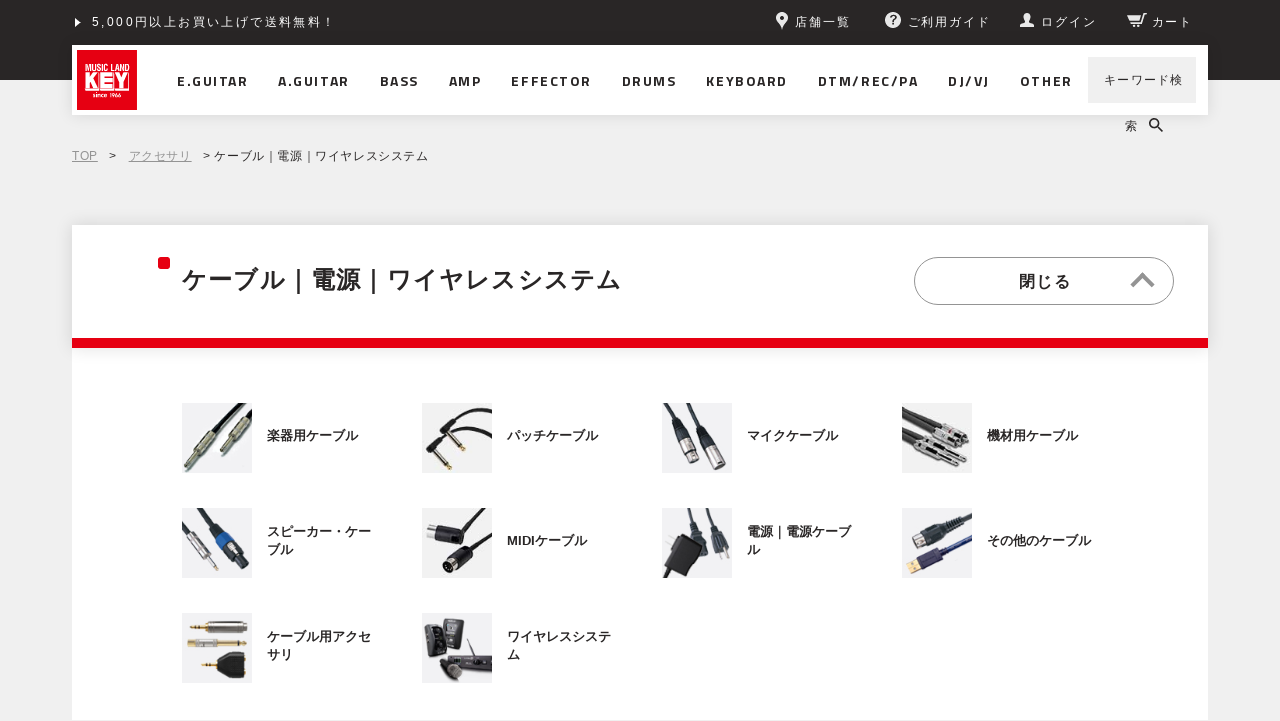

--- FILE ---
content_type: text/html;charset=Shift_JIS
request_url: https://www.musicland.co.jp/fs/musiclandkey/c/cable/?sort=02
body_size: 10475
content:
<!DOCTYPE html PUBLIC "-//W3C//DTD XHTML 1.0 Transitional//EN" "http://www.w3.org/TR/xhtml1/DTD/xhtml1-transitional.dtd">
<html lang="ja">
<head>
<meta http-equiv="Content-Language" content="ja" />
<meta http-equiv="Content-Type" content="text/html; charset=Shift_JIS" />
<meta http-equiv="Pragma" content="no-cache" />
<meta http-equiv="cache-control" content="no-cache" />
<meta http-equiv="Expires" content="Thu, 01 Dec 1994 16:00:00 GMT" />
<meta name="description" content="ケーブル｜電源｜ワイヤレスシステムの商品一覧ページです。ケーブル｜電源｜ワイヤレスシステムを買うなら楽器専門店「ミュージックランドKEY」で！5,000円以上のお買い上げで配送料無料。Amazon Pay、クレジットカード、分割払い各種支払い方法もご用意。" />
<meta name="keywords" content="ケーブル｜電源｜ワイヤレスシステム,ミュージックランドKEY" />

<title>ケーブル｜電源｜ワイヤレスシステム｜ミュージックランドKEY</title>
<link rel="stylesheet" type="text/css" href="/shop/css/r_system_preset.css?v3.24.0" />
<link rel="stylesheet" type="text/css" href="/shop/item/musiclandkey/design/template01/css/system_DesignSettings.css" />
<link rel="stylesheet" type="text/css" href="/shop/item/musiclandkey/design/template01/css/system_SizeColorSettings.css" />
<link rel="stylesheet" type="text/css" href="/shop/item/musiclandkey/design/template01/css/system_LayoutSettings.css" />
<link rel="stylesheet" type="text/css" href="/shop/item/musiclandkey/design/template01/css/original.css" />

<script type="text/javascript" src="/shop/js/jquery.js" charset="UTF-8"></script>
<script type="text/javascript" src="/shop/js/fs2api.js" charset="UTF-8"></script>
<script type="text/javascript">
(function($) {$(function() { $('.FS2_WishListEntryButton_container').click(function(e) { var goodsUrl = e.currentTarget.id.substring(18); FS2.addWishList({ shopKey: 'musiclandkey', domain: 'www.musicland.co.jp', ssldomain: 'www.musicland.co.jp', data: { goods_url: goodsUrl, url: '%2Ffs%2Fmusiclandkey%2Fc%2Fcable%2F%3Fsort%3D02' }, done: function() { $('#FS2_WishListEntry_' + goodsUrl).addClass('FS2_hiddenElement'); $('#FS2_WishListRegistered_' + goodsUrl).removeClass('FS2_hiddenElement'); }, }); });
 $('.FS2_AlreadyWishListButton_container').click(function(e) { var goodsUrl = e.currentTarget.id.substring(23); FS2.removeWishList({ shopKey: 'musiclandkey', domain: 'www.musicland.co.jp', ssldomain: 'www.musicland.co.jp', data: { goods_url: goodsUrl, url: '%2Ffs%2Fmusiclandkey%2Fc%2Fcable%2F%3Fsort%3D02' }, done: function() { $('#FS2_WishListEntry_' + goodsUrl).removeClass('FS2_hiddenElement'); $('#FS2_WishListRegistered_' + goodsUrl).addClass('FS2_hiddenElement'); }, }); });});})(jQuery);
</script>


<script type="text/javascript" src="/shop/js/futureshop2.js"></script>
<script type="text/javascript" src="/shop/item/musiclandkey/design/template01/js/original.js"></script>

<script>
  !(function (w, d, t, u, n, s, c) {
    w[n] = w[n] || function () {
      (w[n].queue = w[n].queue || []).push(arguments);
    };
    s = d.createElement(t);
    c = d.getElementsByTagName(t)[0];
    s.async = 1;
    s.src = u;
    c.parentNode.insertBefore(s, c);
  })(window, document, 'script', 'https://tag.ecbooster.jp/production/futureshop/81c3f3c5-a693-439a-bf0e-220c502df33e/914372b9-2ee7-4cba-870c-c99428e66ed8.js', 'ecbooster_tag');
  ecbooster_tag({
    page: "GoodsList",
  });
</script>
　<script src="//statics.a8.net/a8sales/a8sales.js"></script>
　<script src="//statics.a8.net/a8sales/a8crossDomain.js"></script>
　<script src="//statics.a8.net/a8sales/a8shopForm.js"></script>

<!-- Google tag (gtag.js) -->
<script async src="https://www.googletagmanager.com/gtag/js?id=G-MMJ2P5PHNS"></script>
<script>
  window.dataLayer = window.dataLayer || [];
  function gtag(){dataLayer.push(arguments);}
  gtag('js', new Date());

  gtag('config', 'G-MMJ2P5PHNS');
</script>
<!-- Google Tag Manager -->
<script>(function(w,d,s,l,i){w[l]=w[l]||[];w[l].push({'gtm.start':
new Date().getTime(),event:'gtm.js'});var f=d.getElementsByTagName(s)[0],
j=d.createElement(s),dl=l!='dataLayer'?'&l='+l:'';j.async=true;j.src=
'https://www.googletagmanager.com/gtm.js?id='+i+dl;f.parentNode.insertBefore(j,f);
})(window,document,'script','dataLayer','GTM-P2P4DCJ');</script>
<!-- End Google Tag Manager -->


<!-- Google Analytics -->
<script>
(function(i,s,o,g,r,a,m){i['GoogleAnalyticsObject']=r;i[r]=i[r]||function(){
(i[r].q=i[r].q||[]).push(arguments)},i[r].l=1*new Date();a=s.createElement(o),
m=s.getElementsByTagName(o)[0];a.async=1;a.src=g;m.parentNode.insertBefore(a,m)
})(window,document,'script','https://www.google-analytics.com/analytics.js','ga');

ga('create', 'UA-66647728-2', 'auto');
ga('send', 'pageview');
</script>
<!-- End Google Analytics -->
<script type="text/javascript" src="//r2.future-shop.jp/fs.musiclandkey/pc/recommend.js" charset="UTF-8"></script>
</head>
<body id="FS2_body_Goods" class="FS2_body_Goods_GoodsGroupList_2 FS2_body_Goods_cable" xmlns:fb="http://ogp.me/ns/fb#">

<div class="layout_body">
<div class="FS2_body_text_area"><p class="FS2_body_text" align="center"><meta name="twitter:card" content="summary_large_image" />
<meta name="twitter:site" content="@MLKEY_official" /></p></div>
<div class="layout_header"><!-- Google Tag Manager (noscript) -->

<noscript><iframe src="https://www.googletagmanager.com/ns.html?id=GTM-P2P4DCJ"
height="0" width="0" style="display:none;visibility:hidden"></iframe></noscript>

<!-- End Google Tag Manager (noscript) -->


<header class="l-pageHeader js-pageHeader is-fixed" id="pageHeader">
  <div class="l-pageHeader__inner">
    <div class="l-pageHeader__bar js-pageHeader__bar">
      <div class="l-pageHeader__link">
        <div class="c-headerLink js-headerLink swiper-container swiper-no-swiping">
           <ul class="c-headerLink__items swiper-wrapper">
             <li class="c-headerLink__item swiper-slide"><a href="/fs/musiclandkey/MyPageTop.html">5,000円以上お買い上げで送料無料！</a></li>
              <li class="c-headerLink__item swiper-slide"><a href="/info/shopping-credit/">ショッピングクレジット分割48回払いまで金利手数料無料！</a></li>
           </ul>
         </div>
      </div>
      <div class="l-pageHeader__utility">
        <div class="c-headerUtility">
          <ul class="c-headerUtility__items">
            <li class="c-headerUtility__item" data-item="shop"><a href="/store/"><i>
                  <svg class="pin" role="img">
                    <title>ピン</title>
                    <use xmlns:xlink="http://www.w3.org/1999/xlink" xlink:href="/assets/sprite/sprite.svg#pin"></use>
                  </svg></i><span>店舗一覧</span></a></li>
            <li class="c-headerUtility__item" data-item="guide"><a href="/guide/"><i>
                  <svg class="questionCircle" role="img">
                    <title>ご利用ガイド</title>
                    <use xmlns:xlink="http://www.w3.org/1999/xlink" xlink:href="/assets/sprite/sprite.svg#questionCircle"></use>
                  </svg></i><span>ご利用ガイド</span></a></li>
            <li class="c-headerUtility__item" data-item="login"><a class="js-userLinkSwitch" href="/fs/musiclandkey/MyPageTop.html"><i>
                  <svg class="user" role="img">
                    <title>ユーザー</title>
                    <use xmlns:xlink="http://www.w3.org/1999/xlink" xlink:href="/assets/sprite/sprite.svg#user"></use>
                  </svg></i><span class="js-userLinkSwitch__text">マイページ</span></a></li>
            <li class="c-headerUtility__item" data-item="cart"><a href="/fs/musiclandkey/ShoppingCart.html"><i>
                  <svg class="cart" role="img">
                    <title>カート</title>
                    <use xmlns:xlink="http://www.w3.org/1999/xlink" xlink:href="/assets/sprite/sprite.svg#cart"></use>
                  </svg></i><span>カート</span></a></li>
          </ul>
        </div>
      </div>
    </div>
    <div class="l-pageHeader__content js-pageHeader__content">
      <h1 class="l-pageHeader__logo"><a href="/"><img src="/assets/images/common/logo.svg" alt="MUSIC LAND KEY"></a></h1>
      <div class="l-pageHeader__nav">
        <nav class="l-navGlobal js-navGlobal">
          <ul class="l-navGlobal__items">
            <li class="l-navGlobal__item js-navGlobal__item"><a class="l-navGlobal__hit" href="/fs/musiclandkey/c/electric-guitar/"><span>E.GUITAR</span></a>
              <div class="l-navGlobal__sub js-navGlobal__sub">
                <ul class="l-navGlobal__sub__items">
                  <li class="l-navGlobal__sub__item"><a class="l-navGlobal__sub__link" href="/fs/musiclandkey/c/electric-guitar/">エレキギター</a></li>
                  <li class="l-navGlobal__sub__item"><a class="l-navGlobal__sub__link" href="/fs/musiclandkey/c/guitar-amp/">アンプ｜アンプシミュレーター</a></li>
                  <li class="l-navGlobal__sub__item"><a class="l-navGlobal__sub__link" href="/fs/musiclandkey/c/guitar-effector/">エフェクター</a></li>
                  <li class="l-navGlobal__sub__item"><a class="l-navGlobal__sub__link" href="/fs/musiclandkey/c/switcher/">ラインセレクター｜スイッチャー</a></li>
                  <li class="l-navGlobal__sub__item"><a class="l-navGlobal__sub__link" href="/fs/musiclandkey/c/accessory/">アクセサリ｜パーツ</a></li>
                  <li class="l-navGlobal__sub__item"><a class="l-navGlobal__sub__link" href="/fs/musiclandkey/c/cable/">ケーブル｜電源｜ワイヤレス</a></li>
                </ul>
                <div class="l-navGlobal__top"><a href="/fs/musiclandkey/c/electric-guitar/">エレキギター TOPへ</a></div>
              </div>
            </li>
            <li class="l-navGlobal__item js-navGlobal__item"><a class="l-navGlobal__hit" href="/fs/musiclandkey/c/acoustic-guitar/"><span>A.GUITAR</span></a>
              <div class="l-navGlobal__sub js-navGlobal__sub">
                <ul class="l-navGlobal__sub__items">
                  <li class="l-navGlobal__sub__item"><a class="l-navGlobal__sub__link" href="/fs/musiclandkey/c/acoustic-guitar/">アコースティックギター</a></li>
                  <li class="l-navGlobal__sub__item"><a class="l-navGlobal__sub__link" href="/fs/musiclandkey/c/acoustic-guitar-amp/">アンプ</a></li>
                  <li class="l-navGlobal__sub__item"><a class="l-navGlobal__sub__link" href="/fs/musiclandkey/c/acoustic-guitar-effector/">エフェクター</a></li>
                  <li class="l-navGlobal__sub__item"><a class="l-navGlobal__sub__link" href="/fs/musiclandkey/c/switcher/">ラインセレクター｜スイッチャー</a></li>
                  <li class="l-navGlobal__sub__item"><a class="l-navGlobal__sub__link" href="/fs/musiclandkey/c/accessory/">アクセサリ｜パーツ</a></li>
                  <li class="l-navGlobal__sub__item"><a class="l-navGlobal__sub__link" href="/fs/musiclandkey/c/cable/">ケーブル｜電源｜ワイヤレス</a></li>
                </ul>
                <div class="l-navGlobal__top"><a href="/fs/musiclandkey/c/acoustic-guitar/">アコースティックギター TOPへ</a></div>
              </div>
            </li>
            <li class="l-navGlobal__item js-navGlobal__item"><a class="l-navGlobal__hit" href="/fs/musiclandkey/c/bass/"><span>BASS</span></a>
              <div class="l-navGlobal__sub js-navGlobal__sub">
                <ul class="l-navGlobal__sub__items">
                  <li class="l-navGlobal__sub__item"><a class="l-navGlobal__sub__link" href="/fs/musiclandkey/c/bass/">エレキベース</a></li>
                  <li class="l-navGlobal__sub__item"><a class="l-navGlobal__sub__link" href="/fs/musiclandkey/c/acoustic-bass/">アコースティックベース</a></li>
                  <li class="l-navGlobal__sub__item"><a class="l-navGlobal__sub__link" href="/fs/musiclandkey/c/upright-bass/">アップライトベース</a></li>
                  <li class="l-navGlobal__sub__item"><a class="l-navGlobal__sub__link" href="/fs/musiclandkey/c/bass-amp/">アンプ｜アンプシミュレーター</a></li>
                  <li class="l-navGlobal__sub__item"><a class="l-navGlobal__sub__link" href="/fs/musiclandkey/c/bass-effector/">エフェクター</a></li>
                  <li class="l-navGlobal__sub__item"><a class="l-navGlobal__sub__link" href="/fs/musiclandkey/c/switcher/">ラインセレクター｜スイッチャー</a></li>
                  <li class="l-navGlobal__sub__item"><a class="l-navGlobal__sub__link" href="/fs/musiclandkey/c/accessory/">アクセサリ｜パーツ</a></li>
                  <li class="l-navGlobal__sub__item"><a class="l-navGlobal__sub__link" href="/fs/musiclandkey/c/cable/">ケーブル｜電源｜ワイヤレス</a></li>
                </ul>
                <div class="l-navGlobal__top"><a href="/fs/musiclandkey/c/bass/">ベース TOPへ</a></div>
              </div>
            </li>
            <li class="l-navGlobal__item js-navGlobal__item"><a class="l-navGlobal__hit" href="/fs/musiclandkey/c/amplifier/"><span>AMP</span></a>
              <div class="l-navGlobal__sub js-navGlobal__sub">
                <ul class="l-navGlobal__sub__items">
                  <li class="l-navGlobal__sub__item"><a class="l-navGlobal__sub__link" href="/fs/musiclandkey/c/guitar-amp/">ギターアンプ｜アンプシミュレーター</a></li>
                  <li class="l-navGlobal__sub__item"><a class="l-navGlobal__sub__link" href="/fs/musiclandkey/c/bass-amp/">ベースアンプ｜アンプシミュレーター</a></li>
                  <li class="l-navGlobal__sub__item"><a class="l-navGlobal__sub__link" href="/fs/musiclandkey/c/acoustic-guitar-amp/">アコースティックギターアンプ</a></li>
                  <li class="l-navGlobal__sub__item"><a class="l-navGlobal__sub__link" href="/fs/musiclandkey/c/other-amp/">その他楽器用アンプ</a></li>
                  <li class="l-navGlobal__sub__item"><a class="l-navGlobal__sub__link" href="/fs/musiclandkey/c/attenuator/">アッテネーター｜ロードボックス</a></li>
                  <li class="l-navGlobal__sub__item"><a class="l-navGlobal__sub__link" href="/fs/musiclandkey/c/amp-tube/">真空管</a></li>
                </ul>
                <div class="l-navGlobal__top"><a href="/fs/musiclandkey/c/amplifier/">アンプ TOPへ</a></div>
              </div>
            </li>
            <li class="l-navGlobal__item js-navGlobal__item"><a class="l-navGlobal__hit" href="/fs/musiclandkey/c/effector/"><span>EFFECTOR</span></a>
              <div class="l-navGlobal__sub js-navGlobal__sub">
                <ul class="l-navGlobal__sub__items">
                  <li class="l-navGlobal__sub__item"><a class="l-navGlobal__sub__link" href="/fs/musiclandkey/c/guitar-effector/">エレキギター用</a></li>
                  <li class="l-navGlobal__sub__item"><a class="l-navGlobal__sub__link" href="/fs/musiclandkey/c/acoustic-guitar-effector/">アコースティックギター用</a></li>
                  <li class="l-navGlobal__sub__item"><a class="l-navGlobal__sub__link" href="/fs/musiclandkey/c/bass-effector/">ベース用</a></li>
                  <li class="l-navGlobal__sub__item"><a class="l-navGlobal__sub__link" href="/fs/musiclandkey/c/vocal-effector/">ボーカル用</a></li>
                  <li class="l-navGlobal__sub__item"><a class="l-navGlobal__sub__link" href="/fs/musiclandkey/c/wah-volume-expression/">ワウ｜ボリューム｜EXペダル</a></li>
                  <li class="l-navGlobal__sub__item"><a class="l-navGlobal__sub__link" href="/fs/musiclandkey/c/switcher/">ラインセレクター｜スイッチャー</a></li>
                  <li class="l-navGlobal__sub__item"><a class="l-navGlobal__sub__link" href="/fs/musiclandkey/c/effector-case/">ケース｜エフェクターボード</a></li>
                  <li class="l-navGlobal__sub__item"><a class="l-navGlobal__sub__link" href="/fs/musiclandkey/c/cable/">ケーブル｜電源｜ワイヤレス</a></li>
                </ul>
                <div class="l-navGlobal__top"><a href="/fs/musiclandkey/c/effector/">エフェクター TOPへ</a></div>
              </div>
            </li>
            <li class="l-navGlobal__item js-navGlobal__item"><a class="l-navGlobal__hit" href="/fs/musiclandkey/c/drums/"><span>DRUMS</span></a>
              <div class="l-navGlobal__sub js-navGlobal__sub">
                <ul class="l-navGlobal__sub__items">
                  <li class="l-navGlobal__sub__item"><a class="l-navGlobal__sub__link" href="/fs/musiclandkey/c/drums/">ドラム</a></li>
                  <li class="l-navGlobal__sub__item"><a class="l-navGlobal__sub__link" href="/fs/musiclandkey/c/electric-drums/">電子ドラム</a></li>
                  <li class="l-navGlobal__sub__item"><a class="l-navGlobal__sub__link" href="/fs/musiclandkey/c/percussion/">パーカッション</a></li>
                </ul>
                <div class="l-navGlobal__top"><a href="/fs/musiclandkey/c/drums/">ドラム TOPへ</a></div>
              </div>
            </li>
            <li class="l-navGlobal__item js-navGlobal__item"><a class="l-navGlobal__hit" href="/fs/musiclandkey/c/keyboard/"><span>KEYBOARD</span></a>
              <div class="l-navGlobal__sub js-navGlobal__sub">
                <ul class="l-navGlobal__sub__items">
                  <li class="l-navGlobal__sub__item"><a class="l-navGlobal__sub__link" href="/fs/musiclandkey/c/synth-keyboard/">シンセサイザー｜キーボード</a></li>
                  <li class="l-navGlobal__sub__item"><a class="l-navGlobal__sub__link" href="/fs/musiclandkey/c/piano/">ピアノ</a></li>
                  <li class="l-navGlobal__sub__item"><a class="l-navGlobal__sub__link" href="/fs/musiclandkey/c/wind-synth/">ウインドシンセ</a></li>
                  <li class="l-navGlobal__sub__item"><a class="l-navGlobal__sub__link" href="/fs/musiclandkey/c/theremin/">テルミン</a></li>
                  <li class="l-navGlobal__sub__item"><a class="l-navGlobal__sub__link" href="/fs/musiclandkey/c/accordion/">アコーディオン</a></li>
                  <li class="l-navGlobal__sub__item"><a class="l-navGlobal__sub__link" href="/fs/musiclandkey/c/keyboard-harmonica/">鍵盤ハーモニカ</a></li>
                  <li class="l-navGlobal__sub__item"><a class="l-navGlobal__sub__link" href="/fs/musiclandkey/c/keyboard-amp/">キーボードアンプ</a></li>
                </ul>
                <div class="l-navGlobal__top"><a href="/fs/musiclandkey/c/keyboard/">キーボード TOPへ</a></div>
              </div>
            </li>
            <li class="l-navGlobal__item js-navGlobal__item"><a class="l-navGlobal__hit" href="/fs/musiclandkey/c/dtm-rec-pa/"><span>DTM/REC/PA</span></a>
              <div class="l-navGlobal__sub js-navGlobal__sub">
                <ul class="l-navGlobal__sub__items">
                  <li class="l-navGlobal__sub__item"><a class="l-navGlobal__sub__link" href="/fs/musiclandkey/c/daw-software/">DAWソフト</a></li>
                  <li class="l-navGlobal__sub__item"><a class="l-navGlobal__sub__link" href="/fs/musiclandkey/c/software-instruments/">ソフトウェア音源</a></li>
                  <li class="l-navGlobal__sub__item"><a class="l-navGlobal__sub__link" href="/fs/musiclandkey/c/plugin-effects/">プラグイン・エフェクト</a></li>
                  <li class="l-navGlobal__sub__item"><a class="l-navGlobal__sub__link" href="/fs/musiclandkey/c/audio-interface/">オーディオインターフェース</a></li>
                  <li class="l-navGlobal__sub__item"><a class="l-navGlobal__sub__link" href="/fs/musiclandkey/c/midi-equipment/">MIDI関連機器</a></li>
                  <li class="l-navGlobal__sub__item"><a class="l-navGlobal__sub__link" href="/fs/musiclandkey/c/monitor-speaker/">モニタースピーカー</a></li>
                  <li class="l-navGlobal__sub__item"><a class="l-navGlobal__sub__link" href="/fs/musiclandkey/c/microphone/">マイクロホン</a></li>
                  <li class="l-navGlobal__sub__item"><a class="l-navGlobal__sub__link" href="/fs/musiclandkey/c/headphone-earphone/">ヘッドホン｜イヤホン｜耳栓</a></li>
                </ul>
                <div class="l-navGlobal__top"><a href="/fs/musiclandkey/c/dtm-rec-pa/">DTM/REC/PA TOPへ</a></div>
              </div>
            </li>
            <li class="l-navGlobal__item js-navGlobal__item"><a class="l-navGlobal__hit" href="/fs/musiclandkey/c/djvj/"><span>DJ/VJ</span></a>
              <div class="l-navGlobal__sub js-navGlobal__sub">
                <ul class="l-navGlobal__sub__items">
                  <li class="l-navGlobal__sub__item"><a class="l-navGlobal__sub__link" href="/fs/musiclandkey/c/dj-set/">DJセット</a></li>
                  <li class="l-navGlobal__sub__item"><a class="l-navGlobal__sub__link" href="/fs/musiclandkey/c/turntable/">ターンテーブル（レコードプレーヤー）</a></li>
                  <li class="l-navGlobal__sub__item"><a class="l-navGlobal__sub__link" href="/fs/musiclandkey/c/dj-cd-player/">DJ用CDプレイヤー</a></li>
                  <li class="l-navGlobal__sub__item"><a class="l-navGlobal__sub__link" href="/fs/musiclandkey/c/dj-mixer/">DJミキサー</a></li>
                  <li class="l-navGlobal__sub__item"><a class="l-navGlobal__sub__link" href="/fs/musiclandkey/c/dj-sampler/">DJ用サンプラー</a></li>
                  <li class="l-navGlobal__sub__item"><a class="l-navGlobal__sub__link" href="/fs/musiclandkey/c/pcdj-equipment/">PC｜デジタルDJ機器</a></li>
                </ul>
                <div class="l-navGlobal__top"><a href="/fs/musiclandkey/c/djvj/">DJ/VJ TOPへ</a></div>
              </div>
            </li>
            <li class="l-navGlobal__item js-navGlobal__item"><a class="l-navGlobal__hit" href="/other/"><span>OTHER</span></a>
              <div class="l-navGlobal__sub js-navGlobal__sub">
                <ul class="l-navGlobal__sub__items">
                  <li class="l-navGlobal__sub__item"><a class="l-navGlobal__sub__link" href="/fs/musiclandkey/c/ukulele/">ウクレレ</a></li>
                  <li class="l-navGlobal__sub__item"><a class="l-navGlobal__sub__link" href="/fs/musiclandkey/c/other-instruments/">その他楽器</a></li>
                  <li class="l-navGlobal__sub__item"><a class="l-navGlobal__sub__link" href="/fs/musiclandkey/c/accessory/">アクセサリ｜パーツ</a></li>
                  <li class="l-navGlobal__sub__item"><a class="l-navGlobal__sub__link" href="/fs/musiclandkey/c/cable/">ケーブル｜電源｜ワイヤレス</a></li>
                  <li class="l-navGlobal__sub__item"><a class="l-navGlobal__sub__link" href="/fs/musiclandkey/c/rack-case/">ラックケース</a></li>
                  <li class="l-navGlobal__sub__item"><a class="l-navGlobal__sub__link" href="/fs/musiclandkey/c/studio-facility/">スタジオ設備</a></li>
                  <li class="l-navGlobal__sub__item"><a class="l-navGlobal__sub__link" href="/fs/musiclandkey/c/other/">その他</a></li>
                </ul>
                <div class="l-navGlobal__top"><a href="/other/">その他 TOPへ</a></div>
              </div>
            </li>
          </ul>
        </nav>
      </div>
      <div class="l-pageHeader__search">
        <div class="c-headerSearch js-headerSearch">
          <form class="c-headerSearch__form" action="/fs/musiclandkey/GoodsSearchList.html" method="get" accept-charset="shift_jis">
            <div class="c-headerSearch__expandable js-headerSearch__expandable">
              <input class="c-headerSearch__input js-headerSearch__input" type="search" name="keyword" value="">
              <button class="c-headerSearch__close js-headerSearch__close" type="button">
                <svg class="time" role="img">
                  <title>閉じる</title>
                  <use xmlns:xlink="http://www.w3.org/1999/xlink" xlink:href="/assets/sprite/sprite.svg#time"></use>
                </svg>
              </button>
            </div>
            <div class="c-headerSearch__control">
              <button class="c-headerSearch__open js-headerSearch__open" type="button"><span>キーワード検索</span>
                <svg class="search" role="img">
                  <title>検索</title>
                  <use xmlns:xlink="http://www.w3.org/1999/xlink" xlink:href="/assets/sprite/sprite.svg#search"></use>
                </svg>
              </button>
            </div>
          </form>
        </div>
      </div>
    </div>
  </div>
</header></div>

 <table border="0" cellspacing="0" cellpadding="0" class="layout_table">
 <tr>
 
 <td class="layout_content">
 
 <div class="system_content">
 <p class="pan FS2_breadcrumbs">
<a href="https://www.musicland.co.jp/">TOP</a> &gt; <a href="https://www.musicland.co.jp/fs/musiclandkey/c/accessory">アクセサリ</a> &gt; ケーブル｜電源｜ワイヤレスシステム
</p>
 
 <div class="user_content FS2_upper_comment FS2_SeniorDesign_comment"><div class="fs-contentHeader">
  <h2 class="fs-contentHeader__title">ケーブル｜電源｜ワイヤレスシステム</h2>
</div>
<nav class="fs-itemSearchNav js-accordion">
  <div class="fs-itemSearchNav__header js-accordion__control">
    <h3 class="fs-itemSearchNav__title">タイプから探す</h3>
  </div>
  <div class="fs-itemSearchNav__body js-accordion__expandable">
    <div class="fs-itemSearchNav__expandable">
      <div class="fs-itemSearchSection fs-itemSearchSection--group js-accordion js-itemGroupType">
        <div class="fs-itemSearchSection__body js-accordion__expandable"> 
          <!-- <div class="fs-itemSearchSection__text js-itemGroupType__body"></div> -->
          <div class="groupLayout">
            <div class="alignItem_03">
              <div class="gl_Item" style="text-align:center;" id="FS2_itemlayout_list_B">
                <div class="FS2_thumbnail_container"><a href="https://www.musicland.co.jp/fs/musiclandkey/c/instrument-cable"><img src="/shop/item/musiclandkey/picture/group/259.jpg" alt="楽器用ケーブル" border="0" class="thumbnail" /></a></div>
                <h2 class="itemGroup"><a href="https://www.musicland.co.jp/fs/musiclandkey/c/instrument-cable" id="FS2_Group_instrument-cable">楽器用ケーブル</a></h2>
              </div>
              <div class="gl_Item" style="text-align:center;" id="FS2_itemlayout_list_B">
                <div class="FS2_thumbnail_container"><a href="https://www.musicland.co.jp/fs/musiclandkey/c/patch-cable"><img src="/shop/item/musiclandkey/picture/group/30.jpg" alt="パッチケーブル" border="0" class="thumbnail" /></a></div>
                <h2 class="itemGroup"><a href="https://www.musicland.co.jp/fs/musiclandkey/c/patch-cable" id="FS2_Group_patch-cable">パッチケーブル</a></h2>
              </div>
              <div class="gl_Item" style="text-align:center;" id="FS2_itemlayout_list_B">
                <div class="FS2_thumbnail_container"><a href="https://www.musicland.co.jp/fs/musiclandkey/c/mic-cable"><img src="/shop/item/musiclandkey/picture/group/2878.jpg" alt="マイクケーブル" border="0" class="thumbnail" /></a></div>
                <h2 class="itemGroup"><a href="https://www.musicland.co.jp/fs/musiclandkey/c/mic-cable" id="FS2_Group_mic-cable">マイクケーブル</a></h2>
              </div>
              <br clear="all"/>
              <div class="gl_Item" style="text-align:center;" id="FS2_itemlayout_list_B">
                <div class="FS2_thumbnail_container"><a href="https://www.musicland.co.jp/fs/musiclandkey/c/equipment-cable"><img src="/shop/item/musiclandkey/picture/group/599.jpg" alt="機材用ケーブル" border="0" class="thumbnail" /></a></div>
                <h2 class="itemGroup"><a href="https://www.musicland.co.jp/fs/musiclandkey/c/equipment-cable" id="FS2_Group_equipment-cable">機材用ケーブル</a></h2>
              </div>
              <div class="gl_Item" style="text-align:center;" id="FS2_itemlayout_list_B">
                <div class="FS2_thumbnail_container"><a href="https://www.musicland.co.jp/fs/musiclandkey/c/speaker-cable"><img src="/shop/item/musiclandkey/picture/group/579.jpg" alt="スピーカー・ケーブル" border="0" class="thumbnail" /></a></div>
                <h2 class="itemGroup"><a href="https://www.musicland.co.jp/fs/musiclandkey/c/speaker-cable" id="FS2_Group_speaker-cable">スピーカー・ケーブル</a></h2>
              </div>
              <div class="gl_Item" style="text-align:center;" id="FS2_itemlayout_list_B">
                <div class="FS2_thumbnail_container"><a href="https://www.musicland.co.jp/fs/musiclandkey/c/midi-cable"><img src="/shop/item/musiclandkey/picture/group/699.jpg" alt="MIDIケーブル" border="0" class="thumbnail" /></a></div>
                <h2 class="itemGroup"><a href="https://www.musicland.co.jp/fs/musiclandkey/c/midi-cable" id="FS2_Group_midi-cable">MIDIケーブル</a></h2>
              </div>
              <br clear="all"/>
              <div class="gl_Item" style="text-align:center;" id="FS2_itemlayout_list_B">
                <div class="FS2_thumbnail_container"><a href="https://www.musicland.co.jp/fs/musiclandkey/c/power-supply"><img src="/shop/item/musiclandkey/picture/group/340.jpg" alt="電源｜電源ケーブル" border="0" class="thumbnail" /></a></div>
                <h2 class="itemGroup"><a href="https://www.musicland.co.jp/fs/musiclandkey/c/power-supply" id="FS2_Group_power-supply">電源｜電源ケーブル</a></h2>
              </div>
              <div class="gl_Item" style="text-align:center;" id="FS2_itemlayout_list_B">
                <div class="FS2_thumbnail_container"><a href="https://www.musicland.co.jp/fs/musiclandkey/c/other-cable"><img src="/shop/item/musiclandkey/picture/group/374.jpg" alt="その他のケーブル" border="0" class="thumbnail" /></a></div>
                <h2 class="itemGroup"><a href="https://www.musicland.co.jp/fs/musiclandkey/c/other-cable" id="FS2_Group_other-cable">その他のケーブル</a></h2>
              </div>
              <div class="gl_Item" style="text-align:center;" id="FS2_itemlayout_list_B">
                <div class="FS2_thumbnail_container"><a href="https://www.musicland.co.jp/fs/musiclandkey/c/cable-accessory"><img src="/shop/item/musiclandkey/picture/group/407.jpg" alt="ケーブル用アクセサリ" border="0" class="thumbnail" /></a></div>
                <h2 class="itemGroup"><a href="https://www.musicland.co.jp/fs/musiclandkey/c/cable-accessory" id="FS2_Group_cable-accessory">ケーブル用アクセサリ</a></h2>
              </div>
              <br clear="all"/>
              <div class="gl_Item" style="text-align:center;" id="FS2_itemlayout_list_B">
                <div class="FS2_thumbnail_container"><a href="https://www.musicland.co.jp/fs/musiclandkey/c/wireless-system"><img src="/shop/item/musiclandkey/picture/group/575.jpg" alt="ワイヤレスシステム" border="0" class="thumbnail" /></a></div>
                <h2 class="itemGroup"><a href="https://www.musicland.co.jp/fs/musiclandkey/c/wireless-system" id="FS2_Group_wireless-system">ワイヤレスシステム</a></h2>
              </div>
            </div>
          </div>
        </div>
      </div>
    </div>
  </div>
</nav></div>
 
 
   <div class="FS2_GroupList">
 <p class="pager">
<span class="FS2_pager_text">9 件中 1-9 件表示　</span>
</p>
 <div class="groupLayout">
 <div class="alignItem_03">
<div class="gl_Item" style="text-align:center;" id="FS2_itemlayout_list_B"><div class="FS2_thumbnail_container"><a href="https://www.musicland.co.jp/fs/musiclandkey/c/instrument-cable"><img src="/shop/item/musiclandkey/picture/group/259.jpg" alt="楽器用ケーブル" border="0" class="thumbnail" /></a></div>
 <h2 class="itemGroup"><a href="https://www.musicland.co.jp/fs/musiclandkey/c/instrument-cable" id="FS2_Group_instrument-cable">楽器用ケーブル</a></h2>
 </div><div class="gl_Item" style="text-align:center;" id="FS2_itemlayout_list_B"><div class="FS2_thumbnail_container"><a href="https://www.musicland.co.jp/fs/musiclandkey/c/patch-cable"><img src="/shop/item/musiclandkey/picture/group/30.jpg" alt="パッチケーブル" border="0" class="thumbnail" /></a></div>
 <h2 class="itemGroup"><a href="https://www.musicland.co.jp/fs/musiclandkey/c/patch-cable" id="FS2_Group_patch-cable">パッチケーブル</a></h2>
 </div><div class="gl_Item" style="text-align:center;" id="FS2_itemlayout_list_B"><div class="FS2_thumbnail_container"><a href="https://www.musicland.co.jp/fs/musiclandkey/c/mic-cable"><img src="/shop/item/musiclandkey/picture/group/2878.jpg" alt="マイクケーブル" border="0" class="thumbnail" /></a></div>
 <h2 class="itemGroup"><a href="https://www.musicland.co.jp/fs/musiclandkey/c/mic-cable" id="FS2_Group_mic-cable">マイクケーブル</a></h2>
 </div><br clear="all"/>
<div class="gl_Item" style="text-align:center;" id="FS2_itemlayout_list_B"><div class="FS2_thumbnail_container"><a href="https://www.musicland.co.jp/fs/musiclandkey/c/equipment-cable"><img src="/shop/item/musiclandkey/picture/group/599.jpg" alt="機材用ケーブル" border="0" class="thumbnail" /></a></div>
 <h2 class="itemGroup"><a href="https://www.musicland.co.jp/fs/musiclandkey/c/equipment-cable" id="FS2_Group_equipment-cable">機材用ケーブル</a></h2>
 </div><div class="gl_Item" style="text-align:center;" id="FS2_itemlayout_list_B"><div class="FS2_thumbnail_container"><a href="https://www.musicland.co.jp/fs/musiclandkey/c/speaker-cable"><img src="/shop/item/musiclandkey/picture/group/579.jpg" alt="スピーカー・ケーブル" border="0" class="thumbnail" /></a></div>
 <h2 class="itemGroup"><a href="https://www.musicland.co.jp/fs/musiclandkey/c/speaker-cable" id="FS2_Group_speaker-cable">スピーカー・ケーブル</a></h2>
 </div><div class="gl_Item" style="text-align:center;" id="FS2_itemlayout_list_B"><div class="FS2_thumbnail_container"><a href="https://www.musicland.co.jp/fs/musiclandkey/c/midi-cable"><img src="/shop/item/musiclandkey/picture/group/699.jpg" alt="MIDIケーブル" border="0" class="thumbnail" /></a></div>
 <h2 class="itemGroup"><a href="https://www.musicland.co.jp/fs/musiclandkey/c/midi-cable" id="FS2_Group_midi-cable">MIDIケーブル</a></h2>
 </div><br clear="all"/>
<div class="gl_Item" style="text-align:center;" id="FS2_itemlayout_list_B"><div class="FS2_thumbnail_container"><a href="https://www.musicland.co.jp/fs/musiclandkey/c/power-supply"><img src="/shop/item/musiclandkey/picture/group/340.jpg" alt="電源｜電源ケーブル" border="0" class="thumbnail" /></a></div>
 <h2 class="itemGroup"><a href="https://www.musicland.co.jp/fs/musiclandkey/c/power-supply" id="FS2_Group_power-supply">電源｜電源ケーブル</a></h2>
 </div><div class="gl_Item" style="text-align:center;" id="FS2_itemlayout_list_B"><div class="FS2_thumbnail_container"><a href="https://www.musicland.co.jp/fs/musiclandkey/c/other-cable"><img src="/shop/item/musiclandkey/picture/group/374.jpg" alt="その他のケーブル" border="0" class="thumbnail" /></a></div>
 <h2 class="itemGroup"><a href="https://www.musicland.co.jp/fs/musiclandkey/c/other-cable" id="FS2_Group_other-cable">その他のケーブル</a></h2>
 </div><div class="gl_Item" style="text-align:center;" id="FS2_itemlayout_list_B"><div class="FS2_thumbnail_container"><a href="https://www.musicland.co.jp/fs/musiclandkey/c/cable-accessory"><img src="/shop/item/musiclandkey/picture/group/407.jpg" alt="ケーブル用アクセサリ" border="0" class="thumbnail" /></a></div>
 <h2 class="itemGroup"><a href="https://www.musicland.co.jp/fs/musiclandkey/c/cable-accessory" id="FS2_Group_cable-accessory">ケーブル用アクセサリ</a></h2>
 </div><br clear="all"/>

 </div>
 </div>
 <br clear="all"/>
 <p class="pager">
<span class="FS2_pager_text">9 件中 1-9 件表示　</span>
</p>
 </div>
 <br clear="all"/>
 <br clear="all"/>
 
  <div class="FS2_sort_menu_bg">
<ul id="FS2_sort_menu">
<li class="FS2_sort_menu_title">並び替え</li>
<li class="FS2_sort_menu_sortPriceLowLink"><a href="/fs/musiclandkey/c/cable/?sort=03">安い順</a></li>
<li class="FS2_sort_menu_sortPriceHighLink"><a href="/fs/musiclandkey/c/cable/?sort=04">高い順</a></li>
<li class="FS2_sort_menu_sortNewLink">新着順</li>
</ul>
</div>
 <div class="FS2_GroupLayout">
 <p class="pager">
<span class="FS2_pager_text">1631 件中 1-20 件表示　</span>
<span class="FS2_pager_stay">1</span>
<a href="https://www.musicland.co.jp/fs/musiclandkey/c/cable/1/2?sort=02" class="FS2_pager_link">2</a>
<a href="https://www.musicland.co.jp/fs/musiclandkey/c/cable/1/3?sort=02" class="FS2_pager_link">3</a>
<a href="https://www.musicland.co.jp/fs/musiclandkey/c/cable/1/4?sort=02" class="FS2_pager_link">4</a>
<a href="https://www.musicland.co.jp/fs/musiclandkey/c/cable/1/5?sort=02" class="FS2_pager_link">5</a>
<a href="https://www.musicland.co.jp/fs/musiclandkey/c/cable/1/6?sort=02" class="FS2_pager_link">6</a>
<a href="https://www.musicland.co.jp/fs/musiclandkey/c/cable/1/7?sort=02" class="FS2_pager_link">7</a>
<a href="https://www.musicland.co.jp/fs/musiclandkey/c/cable/1/8?sort=02" class="FS2_pager_link">8</a>
<a href="https://www.musicland.co.jp/fs/musiclandkey/c/cable/1/9?sort=02" class="FS2_pager_link">9</a>
<a href="https://www.musicland.co.jp/fs/musiclandkey/c/cable/1/10?sort=02" class="FS2_pager_link">10</a>
<a href="https://www.musicland.co.jp/fs/musiclandkey/c/cable/1/11?sort=02" class="FS2_pager_link">11</a>
<a href="https://www.musicland.co.jp/fs/musiclandkey/c/cable/1/2?sort=02" class="FS2_pager_link_next"><img src="/shop/img/naviitem/pager_next.gif" alt="次のページへ" border="0"/></a><a href="https://www.musicland.co.jp/fs/musiclandkey/c/cable/1/82?sort=02" class="FS2_pager_link_last"><img src="/shop/img/naviitem/pager_last.gif" alt="最後のページへ" border="0"/></a>
</p>
 
<div class="groupLayout">
<div class="alignItem_04">

<a name="flameup-os-ef120"></a>
<div class="gl_Item" id="FS2_itemlayout_C">
<div class="itemCenter">

<div class="FS2_thumbnail_container"><a href="https://www.musicland.co.jp/fs/musiclandkey/cable/flameup-os-ef120" onClick="return canSubmit();"><img src="/shop/item/musiclandkey/picture/goods/97821_thumbnail.jpg" alt="strymon &lt;br&gt;Ojai [high current DC power supply]" class="thumbnail" border="0" /></a></div>
<h2 class="itemGroup"><a href="https://www.musicland.co.jp/fs/musiclandkey/cable/flameup-os-ef120" onClick="return canSubmit();"><span class="itemCatchCopy">CLEARANCE FLAME UP SALE 1.24(土)～1.31(土)</span>strymon <br>Ojai [high current DC power supply]</a></h2>

<ul class="FS2_original_icons">
	<li class="FS2_original_icon01 freeshipping">
		<span><img src="/shop/item/musiclandkey/design/template01/icon/icon08.png" alt="送料無料" /></span>
	</li>
	<li class="FS2_original_icon02">
		<span><img src="/shop/item/musiclandkey/design/template01/icon/icon09.png" alt="アウトレット" /></span>
	</li>
	<li class="FS2_original_icon03 sale">
		<span><img src="/shop/item/musiclandkey/design/template01/icon/icon03.png" alt="SALE" /></span>
	</li>
</ul>

<div class="FS2_itemPrice_area">
<p class="FS2_itemPrice_text">
<span class="useBorder">30,000円</span>(税込)<br />
<span class="FS2_special_price">販売価格</span><span class="itemPrice">25,300円</span><span class="FS2_itemPrice_addition">(税込)</span>
</p>
</div>
<div class="FS2_WishListButton_area">
<a href="javascript:void(0)" id="FS2_WishListEntry_flameup-os-ef120" class="FS2_WishListEntryButton_container"><img src="/shop/item/musiclandkey/design/template01/btn/WishListButtonForGroup.gif" alt="お気に入りに登録" border="0" /></a>
<a href="javascript:void(0)" id="FS2_WishListRegistered_flameup-os-ef120" class="FS2_AlreadyWishListButton_container FS2_hiddenElement"><img src="/shop/item/musiclandkey/design/template01/btn/AlreadyWishListButtonForGroup.gif" alt="お気に入りに登録済み" border="0" /></a>
</div>				 
</div>
</div>

<a name="cioks-split-flex-1035"></a>
<div class="gl_Item" id="FS2_itemlayout_C">
<div class="itemCenter">

<div class="FS2_thumbnail_container"><a href="https://www.musicland.co.jp/fs/musiclandkey/cable/cioks-split-flex-1035" onClick="return canSubmit();"><img src="/shop/item/musiclandkey/picture/goods/97340_thumbnail.jpg" alt="CIOKS &lt;br&gt;Split Flex 1035" class="thumbnail" border="0" /></a></div>
<h2 class="itemGroup"><a href="https://www.musicland.co.jp/fs/musiclandkey/cable/cioks-split-flex-1035" onClick="return canSubmit();"><span class="itemCatchCopy">1つのコンセントだけで2台のペダルを電源に接続することがでるスプリットケーブル。</span>CIOKS <br>Split Flex 1035</a></h2>

<ul class="FS2_original_icons">
	<li class="FS2_original_icon01">
		<span><img src="/shop/item/musiclandkey/design/template01/icon/icon02.png" alt="新品" /></span>
	</li>
</ul>

<div class="FS2_itemPrice_area">
<p class="FS2_itemPrice_text">
<span class="FS2_special_price">販売価格</span><span class="itemPrice">1,320円</span><span class="FS2_itemPrice_addition">(税込)</span>
</p>
</div>
<div class="FS2_WishListButton_area">
<a href="javascript:void(0)" id="FS2_WishListEntry_cioks-split-flex-1035" class="FS2_WishListEntryButton_container"><img src="/shop/item/musiclandkey/design/template01/btn/WishListButtonForGroup.gif" alt="お気に入りに登録" border="0" /></a>
<a href="javascript:void(0)" id="FS2_WishListRegistered_cioks-split-flex-1035" class="FS2_AlreadyWishListButton_container FS2_hiddenElement"><img src="/shop/item/musiclandkey/design/template01/btn/AlreadyWishListButtonForGroup.gif" alt="お気に入りに登録済み" border="0" /></a>
</div>				 
</div>
</div>

<a name="cioks-3way-daisy-chain-flex-1533"></a>
<div class="gl_Item" id="FS2_itemlayout_C">
<div class="itemCenter">

<div class="FS2_thumbnail_container"><a href="https://www.musicland.co.jp/fs/musiclandkey/cable/cioks-3way-daisy-chain-flex-1533" onClick="return canSubmit();"><img src="/shop/item/musiclandkey/picture/goods/97339_thumbnail.jpg" alt="CIOKS &lt;br&gt;3-way daisy chain Flex 1533" class="thumbnail" border="0" /></a></div>
<h2 class="itemGroup"><a href="https://www.musicland.co.jp/fs/musiclandkey/cable/cioks-3way-daisy-chain-flex-1533" onClick="return canSubmit();"><span class="itemCatchCopy">パワーサプライの1つのコンセントから3つのペダルに電源を供給することができるフレックスケーブル。</span>CIOKS <br>3-way daisy chain Flex 1533</a></h2>

<ul class="FS2_original_icons">
	<li class="FS2_original_icon01">
		<span><img src="/shop/item/musiclandkey/design/template01/icon/icon02.png" alt="新品" /></span>
	</li>
</ul>

<div class="FS2_itemPrice_area">
<p class="FS2_itemPrice_text">
<span class="FS2_special_price">販売価格</span><span class="itemPrice">2,200円</span><span class="FS2_itemPrice_addition">(税込)</span>
</p>
</div>
<div class="FS2_WishListButton_area">
<a href="javascript:void(0)" id="FS2_WishListEntry_cioks-3way-daisy-chain-flex-1533" class="FS2_WishListEntryButton_container"><img src="/shop/item/musiclandkey/design/template01/btn/WishListButtonForGroup.gif" alt="お気に入りに登録" border="0" /></a>
<a href="javascript:void(0)" id="FS2_WishListRegistered_cioks-3way-daisy-chain-flex-1533" class="FS2_AlreadyWishListButton_container FS2_hiddenElement"><img src="/shop/item/musiclandkey/design/template01/btn/AlreadyWishListButtonForGroup.gif" alt="お気に入りに登録済み" border="0" /></a>
</div>				 
</div>
</div>

<a name="cioks-parallel-adapter-flex-8800"></a>
<div class="gl_Item" id="FS2_itemlayout_C">
<div class="itemCenter">

<div class="FS2_thumbnail_container"><a href="https://www.musicland.co.jp/fs/musiclandkey/cable/cioks-parallel-adapter-flex-8800" onClick="return canSubmit();"><img src="/shop/item/musiclandkey/picture/goods/97338_thumbnail.jpg" alt="CIOKS &lt;br&gt;Parallel adapter Flex 8800" class="thumbnail" border="0" /></a></div>
<h2 class="itemGroup"><a href="https://www.musicland.co.jp/fs/musiclandkey/cable/cioks-parallel-adapter-flex-8800" onClick="return canSubmit();"><span class="itemCatchCopy">2つの絶縁されたコンセントを使用することで、使用する2つの絶縁されたコンセントの最大電流の合計を得ることができるアダプター・ケーブル。</span>CIOKS <br>Parallel adapter Flex 8800</a></h2>

<ul class="FS2_original_icons">
	<li class="FS2_original_icon01">
		<span><img src="/shop/item/musiclandkey/design/template01/icon/icon02.png" alt="新品" /></span>
	</li>
</ul>

<div class="FS2_itemPrice_area">
<p class="FS2_itemPrice_text">
<span class="FS2_special_price">販売価格</span><span class="itemPrice">990円</span><span class="FS2_itemPrice_addition">(税込)</span>
</p>
</div>
<div class="FS2_WishListButton_area">
<a href="javascript:void(0)" id="FS2_WishListEntry_cioks-parallel-adapter-flex-8800" class="FS2_WishListEntryButton_container"><img src="/shop/item/musiclandkey/design/template01/btn/WishListButtonForGroup.gif" alt="お気に入りに登録" border="0" /></a>
<a href="javascript:void(0)" id="FS2_WishListRegistered_cioks-parallel-adapter-flex-8800" class="FS2_AlreadyWishListButton_container FS2_hiddenElement"><img src="/shop/item/musiclandkey/design/template01/btn/AlreadyWishListButtonForGroup.gif" alt="お気に入りに登録済み" border="0" /></a>
</div>				 
</div>
</div>
<br clear="all"/>

<a name="cioks-sol"></a>
<div class="gl_Item" id="FS2_itemlayout_C">
<div class="itemCenter">

<div class="FS2_thumbnail_container"><a href="https://www.musicland.co.jp/fs/musiclandkey/cable/cioks-sol" onClick="return canSubmit();"><img src="/shop/item/musiclandkey/picture/goods/97337_thumbnail.jpg" alt="CIOKS &lt;br&gt;SOL" class="thumbnail" border="0" /></a></div>
<h2 class="itemGroup"><a href="https://www.musicland.co.jp/fs/musiclandkey/cable/cioks-sol" onClick="return canSubmit();"><span class="itemCatchCopy">高電流の5系統出力を装備、小型から中型のペダルボードに活力を与える究極のソリューション。</span>CIOKS <br>SOL</a></h2>

<ul class="FS2_original_icons">
	<li class="FS2_original_icon01">
		<span><img src="/shop/item/musiclandkey/design/template01/icon/icon02.png" alt="新品" /></span>
	</li>
	<li class="FS2_original_icon02 freeshipping">
		<span><img src="/shop/item/musiclandkey/design/template01/icon/icon08.png" alt="送料無料" /></span>
	</li>
</ul>

<div class="FS2_itemPrice_area">
<p class="FS2_itemPrice_text">
<span class="FS2_special_price">販売価格</span><span class="itemPrice">33,800円</span><span class="FS2_itemPrice_addition">(税込)</span>
</p>
</div>
<div class="FS2_WishListButton_area">
<a href="javascript:void(0)" id="FS2_WishListEntry_cioks-sol" class="FS2_WishListEntryButton_container"><img src="/shop/item/musiclandkey/design/template01/btn/WishListButtonForGroup.gif" alt="お気に入りに登録" border="0" /></a>
<a href="javascript:void(0)" id="FS2_WishListRegistered_cioks-sol" class="FS2_AlreadyWishListButton_container FS2_hiddenElement"><img src="/shop/item/musiclandkey/design/template01/btn/AlreadyWishListButtonForGroup.gif" alt="お気に入りに登録済み" border="0" /></a>
</div>				 
</div>
</div>

<a name="ftt-cp-8137ac"></a>
<div class="gl_Item" id="FS2_itemlayout_C">
<div class="itemCenter">

<div class="FS2_thumbnail_container"><a href="https://www.musicland.co.jp/fs/musiclandkey/cable/ftt-cp-8137ac" onClick="return canSubmit();"><img src="/shop/item/musiclandkey/picture/goods/95330_thumbnail.jpg" alt="Free The Tone &lt;br&gt;CP-8137AC AC POWER CORD" class="thumbnail" border="0" /></a></div>
<h2 class="itemGroup"><a href="https://www.musicland.co.jp/fs/musiclandkey/cable/ftt-cp-8137ac" onClick="return canSubmit();"><span class="itemCatchCopy">ペダルボードやエフェクター、アンプなど、楽器機材へ電源供給するための2芯タイプの電源ケーブル。</span>Free The Tone <br>CP-8137AC AC POWER CORD</a></h2>

<ul class="FS2_original_icons">
	<li class="FS2_original_icon01">
		<span><img src="/shop/item/musiclandkey/design/template01/icon/icon02.png" alt="新品" /></span>
	</li>
	<li class="FS2_original_icon02 freeshipping">
		<span><img src="/shop/item/musiclandkey/design/template01/icon/icon08.png" alt="送料無料" /></span>
	</li>
</ul>

<div class="FS2_itemPrice_area">
<p class="FS2_itemPrice_text">
<span class="FS2_special_price">販売価格</span><span class="itemPrice">11,880円</span><span class="FS2_itemPrice_addition">(税込)</span>
</p>
</div>
<div class="FS2_WishListButton_area">
<a href="javascript:void(0)" id="FS2_WishListEntry_ftt-cp-8137ac" class="FS2_WishListEntryButton_container"><img src="/shop/item/musiclandkey/design/template01/btn/WishListButtonForGroup.gif" alt="お気に入りに登録" border="0" /></a>
<a href="javascript:void(0)" id="FS2_WishListRegistered_ftt-cp-8137ac" class="FS2_AlreadyWishListButton_container FS2_hiddenElement"><img src="/shop/item/musiclandkey/design/template01/btn/AlreadyWishListButtonForGroup.gif" alt="お気に入りに登録済み" border="0" /></a>
</div>				 
</div>
</div>

<a name="misi-usb-c-cable"></a>
<div class="gl_Item" id="FS2_itemlayout_C">
<div class="itemCenter">

<div class="FS2_thumbnail_container"><a href="https://www.musicland.co.jp/fs/musiclandkey/cable/misi-usb-c-cable" onClick="return canSubmit();"><img src="/shop/item/musiclandkey/picture/goods/95273_thumbnail.jpg" alt="MiSi &lt;br&gt;USB-C Cable" class="thumbnail" border="0" /></a></div>
<h2 class="itemGroup"><a href="https://www.musicland.co.jp/fs/musiclandkey/cable/misi-usb-c-cable" onClick="return canSubmit();"><span class="itemCatchCopy">MI-SIバッテリーフリーピックアップシステム専用の充電ケーブル。</span>MiSi <br>USB-C Cable</a></h2>

<ul class="FS2_original_icons">
	<li class="FS2_original_icon01">
		<span><img src="/shop/item/musiclandkey/design/template01/icon/icon02.png" alt="新品" /></span>
	</li>
	<li class="FS2_original_icon02 freeshipping">
		<span><img src="/shop/item/musiclandkey/design/template01/icon/icon08.png" alt="送料無料" /></span>
	</li>
</ul>

<div class="FS2_itemPrice_area">
<p class="FS2_itemPrice_text">
<span class="FS2_special_price">販売価格</span><span class="itemPrice">8,800円</span><span class="FS2_itemPrice_addition">(税込)</span>
</p>
</div>
<div class="FS2_WishListButton_area">
<a href="javascript:void(0)" id="FS2_WishListEntry_misi-usb-c-cable" class="FS2_WishListEntryButton_container"><img src="/shop/item/musiclandkey/design/template01/btn/WishListButtonForGroup.gif" alt="お気に入りに登録" border="0" /></a>
<a href="javascript:void(0)" id="FS2_WishListRegistered_misi-usb-c-cable" class="FS2_AlreadyWishListButton_container FS2_hiddenElement"><img src="/shop/item/musiclandkey/design/template01/btn/AlreadyWishListButtonForGroup.gif" alt="お気に入りに登録済み" border="0" /></a>
</div>				 
</div>
</div>

<a name="mwdk-otmtn-dx-tcn-ac-adapter"></a>
<div class="gl_Item" id="FS2_itemlayout_C">
<div class="itemCenter">

<div class="FS2_thumbnail_container"><a href="https://www.musicland.co.jp/fs/musiclandkey/cable/mwdk-otmtn-dx-tcn-ac-adapter" onClick="return canSubmit();"><img src="/shop/item/musiclandkey/picture/goods/95243_thumbnail.jpg" alt="明和電機 &lt;br&gt;オタマトーン DX・テクノ用ACアダプター" class="thumbnail" border="0" /></a></div>
<h2 class="itemGroup"><a href="https://www.musicland.co.jp/fs/musiclandkey/cable/mwdk-otmtn-dx-tcn-ac-adapter" onClick="return canSubmit();"><span class="itemCatchCopy">電池を気にせず弾きまくる事ができる！オタマトーンDX・テクノ用ACアダプター。</span>明和電機 <br>オタマトーン DX・テクノ用ACアダプター</a></h2>

<ul class="FS2_original_icons">
	<li class="FS2_original_icon01">
		<span><img src="/shop/item/musiclandkey/design/template01/icon/icon02.png" alt="新品" /></span>
	</li>
</ul>

<div class="FS2_itemPrice_area">
<p class="FS2_itemPrice_text">
<span class="FS2_special_price">販売価格</span><span class="itemPrice">1,980円</span><span class="FS2_itemPrice_addition">(税込)</span>
</p>
</div>
<div class="FS2_WishListButton_area">
<a href="javascript:void(0)" id="FS2_WishListEntry_mwdk-otmtn-dx-tcn-ac-adapter" class="FS2_WishListEntryButton_container"><img src="/shop/item/musiclandkey/design/template01/btn/WishListButtonForGroup.gif" alt="お気に入りに登録" border="0" /></a>
<a href="javascript:void(0)" id="FS2_WishListRegistered_mwdk-otmtn-dx-tcn-ac-adapter" class="FS2_AlreadyWishListButton_container FS2_hiddenElement"><img src="/shop/item/musiclandkey/design/template01/btn/AlreadyWishListButtonForGroup.gif" alt="お気に入りに登録済み" border="0" /></a>
</div>				 
</div>
</div>
<br clear="all"/>

<a name="dba-raw-power"></a>
<div class="gl_Item" id="FS2_itemlayout_C">
<div class="itemCenter">

<div class="FS2_thumbnail_container"><a href="https://www.musicland.co.jp/fs/musiclandkey/cable/dba-raw-power" onClick="return canSubmit();"><img src="/shop/item/musiclandkey/picture/goods/94851_thumbnail.jpg" alt="DEATH BY AUDIO &lt;br&gt;RAW POWER" class="thumbnail" border="0" /></a></div>
<h2 class="itemGroup"><a href="https://www.musicland.co.jp/fs/musiclandkey/cable/dba-raw-power" onClick="return canSubmit();"><span class="itemCatchCopy">3Aの超特大な電源容量。圧倒的にクリーン、超ハイパワーなギターペダル用9V電源アダプター。</span>DEATH BY AUDIO <br>RAW POWER</a></h2>

<ul class="FS2_original_icons">
	<li class="FS2_original_icon01">
		<span><img src="/shop/item/musiclandkey/design/template01/icon/icon02.png" alt="新品" /></span>
	</li>
	<li class="FS2_original_icon02 freeshipping">
		<span><img src="/shop/item/musiclandkey/design/template01/icon/icon08.png" alt="送料無料" /></span>
	</li>
</ul>

<div class="FS2_itemPrice_area">
<p class="FS2_itemPrice_text">
<span class="FS2_special_price">販売価格</span><span class="itemPrice">5,500円</span><span class="FS2_itemPrice_addition">(税込)</span>
</p>
</div>
<div class="FS2_WishListButton_area">
<a href="javascript:void(0)" id="FS2_WishListEntry_dba-raw-power" class="FS2_WishListEntryButton_container"><img src="/shop/item/musiclandkey/design/template01/btn/WishListButtonForGroup.gif" alt="お気に入りに登録" border="0" /></a>
<a href="javascript:void(0)" id="FS2_WishListRegistered_dba-raw-power" class="FS2_AlreadyWishListButton_container FS2_hiddenElement"><img src="/shop/item/musiclandkey/design/template01/btn/AlreadyWishListButtonForGroup.gif" alt="お気に入りに登録済み" border="0" /></a>
</div>				 
</div>
</div>

<a name="ernieball-cable-6476"></a>
<div class="gl_Item" id="FS2_itemlayout_C">
<div class="itemCenter">

<div class="FS2_thumbnail_container"><a href="https://www.musicland.co.jp/fs/musiclandkey/cable/ernieball-cable-6476" onClick="return canSubmit();"><img src="/shop/item/musiclandkey/picture/goods/94383_thumbnail.jpg" alt="ERNIE BALL &lt;br&gt;#6476 Flex Patch Cable 12in (0.3m) - Glow in Dark - 3 Pack" class="thumbnail" border="0" /></a></div>
<h2 class="itemGroup"><a href="https://www.musicland.co.jp/fs/musiclandkey/cable/ernieball-cable-6476" onClick="return canSubmit();"><span class="itemCatchCopy">暗闇で光る蓄光タイプ。ペダルボードに最適化されたコンパクトな設計、クリアな音質と優れた柔軟性を両立したパッチケーブル。</span>ERNIE BALL <br>#6476 Flex Patch Cable 12in (0.3m) - Glow in Dark - 3 Pack</a></h2>

<ul class="FS2_original_icons">
	<li class="FS2_original_icon01">
		<span><img src="/shop/item/musiclandkey/design/template01/icon/icon02.png" alt="新品" /></span>
	</li>
</ul>

<div class="FS2_itemPrice_area">
<p class="FS2_itemPrice_text">
<span class="FS2_special_price">販売価格</span><span class="itemPrice">3,960円</span><span class="FS2_itemPrice_addition">(税込)</span>
</p>
</div>
<div class="FS2_WishListButton_area">
<a href="javascript:void(0)" id="FS2_WishListEntry_ernieball-cable-6476" class="FS2_WishListEntryButton_container"><img src="/shop/item/musiclandkey/design/template01/btn/WishListButtonForGroup.gif" alt="お気に入りに登録" border="0" /></a>
<a href="javascript:void(0)" id="FS2_WishListRegistered_ernieball-cable-6476" class="FS2_AlreadyWishListButton_container FS2_hiddenElement"><img src="/shop/item/musiclandkey/design/template01/btn/AlreadyWishListButtonForGroup.gif" alt="お気に入りに登録済み" border="0" /></a>
</div>				 
</div>
</div>

<a name="ernieball-cable-6475"></a>
<div class="gl_Item" id="FS2_itemlayout_C">
<div class="itemCenter">

<div class="FS2_thumbnail_container"><a href="https://www.musicland.co.jp/fs/musiclandkey/cable/ernieball-cable-6475" onClick="return canSubmit();"><img src="/shop/item/musiclandkey/picture/goods/94382_thumbnail.jpg" alt="ERNIE BALL &lt;br&gt;#6475 Flex Patch Cable 6in (0.15m) - Glow in Dark - 3 Pack" class="thumbnail" border="0" /></a></div>
<h2 class="itemGroup"><a href="https://www.musicland.co.jp/fs/musiclandkey/cable/ernieball-cable-6475" onClick="return canSubmit();"><span class="itemCatchCopy">暗闇で光る蓄光タイプ。ペダルボードに最適化されたコンパクトな設計、クリアな音質と優れた柔軟性を両立したパッチケーブル。</span>ERNIE BALL <br>#6475 Flex Patch Cable 6in (0.15m) - Glow in Dark - 3 Pack</a></h2>

<ul class="FS2_original_icons">
	<li class="FS2_original_icon01">
		<span><img src="/shop/item/musiclandkey/design/template01/icon/icon02.png" alt="新品" /></span>
	</li>
</ul>

<div class="FS2_itemPrice_area">
<p class="FS2_itemPrice_text">
<span class="FS2_special_price">販売価格</span><span class="itemPrice">3,740円</span><span class="FS2_itemPrice_addition">(税込)</span>
</p>
</div>
<div class="FS2_WishListButton_area">
<a href="javascript:void(0)" id="FS2_WishListEntry_ernieball-cable-6475" class="FS2_WishListEntryButton_container"><img src="/shop/item/musiclandkey/design/template01/btn/WishListButtonForGroup.gif" alt="お気に入りに登録" border="0" /></a>
<a href="javascript:void(0)" id="FS2_WishListRegistered_ernieball-cable-6475" class="FS2_AlreadyWishListButton_container FS2_hiddenElement"><img src="/shop/item/musiclandkey/design/template01/btn/AlreadyWishListButtonForGroup.gif" alt="お気に入りに登録済み" border="0" /></a>
</div>				 
</div>
</div>

<a name="ernieball-cable-6474"></a>
<div class="gl_Item" id="FS2_itemlayout_C">
<div class="itemCenter">

<div class="FS2_thumbnail_container"><a href="https://www.musicland.co.jp/fs/musiclandkey/cable/ernieball-cable-6474" onClick="return canSubmit();"><img src="/shop/item/musiclandkey/picture/goods/94381_thumbnail.jpg" alt="ERNIE BALL &lt;br&gt;#6474 Flex Patch Cable 3in (0.07m) - Glow in Dark - 3 Pack" class="thumbnail" border="0" /></a></div>
<h2 class="itemGroup"><a href="https://www.musicland.co.jp/fs/musiclandkey/cable/ernieball-cable-6474" onClick="return canSubmit();"><span class="itemCatchCopy">暗闇で光る蓄光タイプ。ペダルボードに最適化されたコンパクトな設計、クリアな音質と優れた柔軟性を両立したパッチケーブル。</span>ERNIE BALL <br>#6474 Flex Patch Cable 3in (0.07m) - Glow in Dark - 3 Pack</a></h2>

<ul class="FS2_original_icons">
	<li class="FS2_original_icon01">
		<span><img src="/shop/item/musiclandkey/design/template01/icon/icon02.png" alt="新品" /></span>
	</li>
</ul>

<div class="FS2_itemPrice_area">
<p class="FS2_itemPrice_text">
<span class="FS2_special_price">販売価格</span><span class="itemPrice">3,520円</span><span class="FS2_itemPrice_addition">(税込)</span>
</p>
</div>
<div class="FS2_WishListButton_area">
<a href="javascript:void(0)" id="FS2_WishListEntry_ernieball-cable-6474" class="FS2_WishListEntryButton_container"><img src="/shop/item/musiclandkey/design/template01/btn/WishListButtonForGroup.gif" alt="お気に入りに登録" border="0" /></a>
<a href="javascript:void(0)" id="FS2_WishListRegistered_ernieball-cable-6474" class="FS2_AlreadyWishListButton_container FS2_hiddenElement"><img src="/shop/item/musiclandkey/design/template01/btn/AlreadyWishListButtonForGroup.gif" alt="お気に入りに登録済み" border="0" /></a>
</div>				 
</div>
</div>
<br clear="all"/>

<a name="oc-distro-mk2-isolated"></a>
<div class="gl_Item" id="FS2_itemlayout_C">
<div class="itemCenter">

<div class="FS2_thumbnail_container"><a href="https://www.musicland.co.jp/fs/musiclandkey/cable/oc-distro-mk2-isolated" onClick="return canSubmit();"><img src="/shop/item/musiclandkey/picture/goods/93759_thumbnail.jpg" alt="One Control &lt;br&gt;Distro MKII Isolated" class="thumbnail" border="0" /></a></div>
<h2 class="itemGroup"><a href="https://www.musicland.co.jp/fs/musiclandkey/cable/oc-distro-mk2-isolated" onClick="return canSubmit();"><span class="itemCatchCopy">できる限りコンパクトでありながら、全ての出力を完全に独立させたアイソレーテッドパワーサプライ。</span>One Control <br>Distro MKII Isolated</a></h2>

<ul class="FS2_original_icons">
	<li class="FS2_original_icon01">
		<span><img src="/shop/item/musiclandkey/design/template01/icon/icon02.png" alt="新品" /></span>
	</li>
	<li class="FS2_original_icon02 freeshipping">
		<span><img src="/shop/item/musiclandkey/design/template01/icon/icon08.png" alt="送料無料" /></span>
	</li>
</ul>

<div class="FS2_itemPrice_area">
<p class="FS2_itemPrice_text">
<span class="FS2_special_price">販売価格</span><span class="itemPrice">18,150円</span><span class="FS2_itemPrice_addition">(税込)</span>
</p>
</div>
<div class="FS2_WishListButton_area">
<a href="javascript:void(0)" id="FS2_WishListEntry_oc-distro-mk2-isolated" class="FS2_WishListEntryButton_container"><img src="/shop/item/musiclandkey/design/template01/btn/WishListButtonForGroup.gif" alt="お気に入りに登録" border="0" /></a>
<a href="javascript:void(0)" id="FS2_WishListRegistered_oc-distro-mk2-isolated" class="FS2_AlreadyWishListButton_container FS2_hiddenElement"><img src="/shop/item/musiclandkey/design/template01/btn/AlreadyWishListButtonForGroup.gif" alt="お気に入りに登録済み" border="0" /></a>
</div>				 
</div>
</div>

<a name="cio-cio-nlsc30000-cc"></a>
<div class="gl_Item" id="FS2_itemlayout_C">
<div class="itemCenter">

<div class="FS2_thumbnail_container"><a href="https://www.musicland.co.jp/fs/musiclandkey/cable/cio-cio-nlsc30000-cc" onClick="return canSubmit();"><img src="/shop/item/musiclandkey/picture/goods/92711_thumbnail.jpg" alt="CIO &lt;br&gt;スパイラルケーブル CtoC 1m [CIO-NLSC30000-CC]" class="thumbnail" border="0" /></a></div>
<h2 class="itemGroup"><a href="https://www.musicland.co.jp/fs/musiclandkey/cable/cio-cio-nlsc30000-cc" onClick="return canSubmit();"><span class="itemCatchCopy">ケーブル全体が磁力でパチッとまとまる240W USB Type-Cケーブル。</span>CIO <br>スパイラルケーブル CtoC 1m [CIO-NLSC30000-CC]</a></h2>

<ul class="FS2_original_icons">
	<li class="FS2_original_icon01">
		<span><img src="/shop/item/musiclandkey/design/template01/icon/icon02.png" alt="新品" /></span>
	</li>
</ul>

<div class="FS2_itemPrice_area">
<p class="FS2_itemPrice_text">
<span class="FS2_special_price">販売価格</span><span class="itemPrice">1,980円</span><span class="FS2_itemPrice_addition">(税込)</span>
</p>
</div>
<div class="FS2_WishListButton_area">
<a href="javascript:void(0)" id="FS2_WishListEntry_cio-cio-nlsc30000-cc" class="FS2_WishListEntryButton_container"><img src="/shop/item/musiclandkey/design/template01/btn/WishListButtonForGroup.gif" alt="お気に入りに登録" border="0" /></a>
<a href="javascript:void(0)" id="FS2_WishListRegistered_cio-cio-nlsc30000-cc" class="FS2_AlreadyWishListButton_container FS2_hiddenElement"><img src="/shop/item/musiclandkey/design/template01/btn/AlreadyWishListButtonForGroup.gif" alt="お気に入りに登録済み" border="0" /></a>
</div>				 
</div>
</div>

<a name="cio-novaport-duo-2-120w"></a>
<div class="gl_Item" id="FS2_itemlayout_C">
<div class="itemCenter">

<div class="FS2_thumbnail_container"><a href="https://www.musicland.co.jp/fs/musiclandkey/cable/cio-novaport-duo-2-120w" onClick="return canSubmit();"><img src="/shop/item/musiclandkey/picture/goods/92710_thumbnail.jpg" alt="CIO &lt;br&gt;NovaPort DUO II 120W" class="thumbnail" border="0" /></a></div>
<h2 class="itemGroup"><a href="https://www.musicland.co.jp/fs/musiclandkey/cable/cio-novaport-duo-2-120w" onClick="return canSubmit();"><span class="itemCatchCopy">120W 2ポート GaN急速充電器。</span>CIO <br>NovaPort DUO II 120W</a></h2>

<ul class="FS2_original_icons">
	<li class="FS2_original_icon01">
		<span><img src="/shop/item/musiclandkey/design/template01/icon/icon02.png" alt="新品" /></span>
	</li>
	<li class="FS2_original_icon02 freeshipping">
		<span><img src="/shop/item/musiclandkey/design/template01/icon/icon08.png" alt="送料無料" /></span>
	</li>
</ul>

<div class="FS2_itemPrice_area">
<p class="FS2_itemPrice_text">
<span class="FS2_special_price">販売価格</span><span class="itemPrice">9,980円</span><span class="FS2_itemPrice_addition">(税込)</span>
</p>
</div>
<div class="FS2_WishListButton_area">
<a href="javascript:void(0)" id="FS2_WishListEntry_cio-novaport-duo-2-120w" class="FS2_WishListEntryButton_container"><img src="/shop/item/musiclandkey/design/template01/btn/WishListButtonForGroup.gif" alt="お気に入りに登録" border="0" /></a>
<a href="javascript:void(0)" id="FS2_WishListRegistered_cio-novaport-duo-2-120w" class="FS2_AlreadyWishListButton_container FS2_hiddenElement"><img src="/shop/item/musiclandkey/design/template01/btn/AlreadyWishListButtonForGroup.gif" alt="お気に入りに登録済み" border="0" /></a>
</div>				 
</div>
</div>

<a name="cio-smartcoby-trio-67w"></a>
<div class="gl_Item" id="FS2_itemlayout_C">
<div class="itemCenter">

<div class="FS2_thumbnail_container"><a href="https://www.musicland.co.jp/fs/musiclandkey/cable/cio-smartcoby-trio-67w" onClick="return canSubmit();"><img src="/shop/item/musiclandkey/picture/goods/92709_thumbnail.jpg" alt="CIO &lt;br&gt;Smartcoby TRIO 67W" class="thumbnail" border="0" /></a></div>
<h2 class="itemGroup"><a href="https://www.musicland.co.jp/fs/musiclandkey/cable/cio-smartcoby-trio-67w" onClick="return canSubmit();"><span class="itemCatchCopy">合計3ポート 最大67W入出力 20000mAh モバイルバッテリー。</span>CIO <br>Smartcoby TRIO 67W</a></h2>

<ul class="FS2_original_icons">
	<li class="FS2_original_icon01">
		<span><img src="/shop/item/musiclandkey/design/template01/icon/icon02.png" alt="新品" /></span>
	</li>
	<li class="FS2_original_icon02 freeshipping">
		<span><img src="/shop/item/musiclandkey/design/template01/icon/icon08.png" alt="送料無料" /></span>
	</li>
</ul>

<div class="FS2_itemPrice_area">
<p class="FS2_itemPrice_text">
<span class="FS2_special_price">販売価格</span><span class="itemPrice">8,980円</span><span class="FS2_itemPrice_addition">(税込)</span>
</p>
</div>
<div class="FS2_WishListButton_area">
<a href="javascript:void(0)" id="FS2_WishListEntry_cio-smartcoby-trio-67w" class="FS2_WishListEntryButton_container"><img src="/shop/item/musiclandkey/design/template01/btn/WishListButtonForGroup.gif" alt="お気に入りに登録" border="0" /></a>
<a href="javascript:void(0)" id="FS2_WishListRegistered_cio-smartcoby-trio-67w" class="FS2_AlreadyWishListButton_container FS2_hiddenElement"><img src="/shop/item/musiclandkey/design/template01/btn/AlreadyWishListButtonForGroup.gif" alt="お気に入りに登録済み" border="0" /></a>
</div>				 
</div>
</div>
<br clear="all"/>

<a name="cio-smartcoby-pro-slim"></a>
<div class="gl_Item" id="FS2_itemlayout_C">
<div class="itemCenter">

<div class="FS2_thumbnail_container"><a href="https://www.musicland.co.jp/fs/musiclandkey/cable/cio-smartcoby-pro-slim" onClick="return canSubmit();"><img src="/shop/item/musiclandkey/picture/goods/92708_thumbnail.jpg" alt="CIO &lt;br&gt;Smartcoby PRO Slim" class="thumbnail" border="0" /></a></div>
<h2 class="itemGroup"><a href="https://www.musicland.co.jp/fs/musiclandkey/cable/cio-smartcoby-pro-slim" onClick="return canSubmit();"><span class="itemCatchCopy">薄型USB-C単ポート10000mAh最大35W出力に対応したモバイルバッテリー。</span>CIO <br>Smartcoby PRO Slim</a></h2>

<ul class="FS2_original_icons">
	<li class="FS2_original_icon01">
		<span><img src="/shop/item/musiclandkey/design/template01/icon/icon02.png" alt="新品" /></span>
	</li>
</ul>

<div class="FS2_itemPrice_area">
<p class="FS2_itemPrice_text">
<span class="FS2_special_price">販売価格</span><span class="itemPrice">4,818円</span><span class="FS2_itemPrice_addition">(税込)</span>
</p>
</div>
<div class="FS2_WishListButton_area">
<a href="javascript:void(0)" id="FS2_WishListEntry_cio-smartcoby-pro-slim" class="FS2_WishListEntryButton_container"><img src="/shop/item/musiclandkey/design/template01/btn/WishListButtonForGroup.gif" alt="お気に入りに登録" border="0" /></a>
<a href="javascript:void(0)" id="FS2_WishListRegistered_cio-smartcoby-pro-slim" class="FS2_AlreadyWishListButton_container FS2_hiddenElement"><img src="/shop/item/musiclandkey/design/template01/btn/AlreadyWishListButtonForGroup.gif" alt="お気に入りに登録済み" border="0" /></a>
</div>				 
</div>
</div>

<a name="ibanez-dct24-bwh"></a>
<div class="gl_Item" id="FS2_itemlayout_C">
<div class="itemCenter">

<div class="FS2_thumbnail_container"><a href="https://www.musicland.co.jp/fs/musiclandkey/cable/ibanez-dct24-bwh" onClick="return canSubmit();"><img src="/shop/item/musiclandkey/picture/goods/92704_thumbnail.jpg" alt="Ibanez &lt;br&gt;DCT24-BWH (Black &amp; White) [Twisted-pair DC Cable]" class="thumbnail" border="0" /></a></div>
<h2 class="itemGroup"><a href="https://www.musicland.co.jp/fs/musiclandkey/cable/ibanez-dct24-bwh" onClick="return canSubmit();"><span class="itemCatchCopy">長さ24"の、ノイズに強いツイステッド・ペアDCケーブル。</span>Ibanez <br>DCT24-BWH (Black & White) [Twisted-pair DC Cable]</a></h2>

<ul class="FS2_original_icons">
	<li class="FS2_original_icon01">
		<span><img src="/shop/item/musiclandkey/design/template01/icon/icon02.png" alt="新品" /></span>
	</li>
</ul>

<div class="FS2_itemPrice_area">
<p class="FS2_itemPrice_text">
<span class="FS2_special_price">販売価格</span><span class="itemPrice">1,100円</span><span class="FS2_itemPrice_addition">(税込)</span>
</p>
</div>
<div class="FS2_WishListButton_area">
<a href="javascript:void(0)" id="FS2_WishListEntry_ibanez-dct24-bwh" class="FS2_WishListEntryButton_container"><img src="/shop/item/musiclandkey/design/template01/btn/WishListButtonForGroup.gif" alt="お気に入りに登録" border="0" /></a>
<a href="javascript:void(0)" id="FS2_WishListRegistered_ibanez-dct24-bwh" class="FS2_AlreadyWishListButton_container FS2_hiddenElement"><img src="/shop/item/musiclandkey/design/template01/btn/AlreadyWishListButtonForGroup.gif" alt="お気に入りに登録済み" border="0" /></a>
</div>				 
</div>
</div>

<a name="ibanez-dct24-bnr"></a>
<div class="gl_Item" id="FS2_itemlayout_C">
<div class="itemCenter">

<div class="FS2_thumbnail_container"><a href="https://www.musicland.co.jp/fs/musiclandkey/cable/ibanez-dct24-bnr" onClick="return canSubmit();"><img src="/shop/item/musiclandkey/picture/goods/92703_thumbnail.jpg" alt="Ibanez &lt;br&gt;DCT24-BNR (Black &amp; Neon Red) [Twisted-pair DC Cable]" class="thumbnail" border="0" /></a></div>
<h2 class="itemGroup"><a href="https://www.musicland.co.jp/fs/musiclandkey/cable/ibanez-dct24-bnr" onClick="return canSubmit();"><span class="itemCatchCopy">長さ24"の、ノイズに強いツイステッド・ペアDCケーブル。</span>Ibanez <br>DCT24-BNR (Black & Neon Red) [Twisted-pair DC Cable]</a></h2>

<ul class="FS2_original_icons">
	<li class="FS2_original_icon01">
		<span><img src="/shop/item/musiclandkey/design/template01/icon/icon02.png" alt="新品" /></span>
	</li>
</ul>

<div class="FS2_itemPrice_area">
<p class="FS2_itemPrice_text">
<span class="FS2_special_price">販売価格</span><span class="itemPrice">1,100円</span><span class="FS2_itemPrice_addition">(税込)</span>
</p>
</div>
<div class="FS2_WishListButton_area">
<a href="javascript:void(0)" id="FS2_WishListEntry_ibanez-dct24-bnr" class="FS2_WishListEntryButton_container"><img src="/shop/item/musiclandkey/design/template01/btn/WishListButtonForGroup.gif" alt="お気に入りに登録" border="0" /></a>
<a href="javascript:void(0)" id="FS2_WishListRegistered_ibanez-dct24-bnr" class="FS2_AlreadyWishListButton_container FS2_hiddenElement"><img src="/shop/item/musiclandkey/design/template01/btn/AlreadyWishListButtonForGroup.gif" alt="お気に入りに登録済み" border="0" /></a>
</div>				 
</div>
</div>

<a name="ibanez-dct16-bwh"></a>
<div class="gl_Item" id="FS2_itemlayout_C">
<div class="itemCenter">

<div class="FS2_thumbnail_container"><a href="https://www.musicland.co.jp/fs/musiclandkey/cable/ibanez-dct16-bwh" onClick="return canSubmit();"><img src="/shop/item/musiclandkey/picture/goods/92702_thumbnail.jpg" alt="Ibanez &lt;br&gt;DCT16-BWH (Black &amp; White) [Twisted-pair DC Cable]" class="thumbnail" border="0" /></a></div>
<h2 class="itemGroup"><a href="https://www.musicland.co.jp/fs/musiclandkey/cable/ibanez-dct16-bwh" onClick="return canSubmit();"><span class="itemCatchCopy">長さ16"の、ノイズに強いツイステッド・ペアDCケーブル。</span>Ibanez <br>DCT16-BWH (Black & White) [Twisted-pair DC Cable]</a></h2>

<ul class="FS2_original_icons">
	<li class="FS2_original_icon01">
		<span><img src="/shop/item/musiclandkey/design/template01/icon/icon02.png" alt="新品" /></span>
	</li>
</ul>

<div class="FS2_itemPrice_area">
<p class="FS2_itemPrice_text">
<span class="FS2_special_price">販売価格</span><span class="itemPrice">935円</span><span class="FS2_itemPrice_addition">(税込)</span>
</p>
</div>
<div class="FS2_WishListButton_area">
<a href="javascript:void(0)" id="FS2_WishListEntry_ibanez-dct16-bwh" class="FS2_WishListEntryButton_container"><img src="/shop/item/musiclandkey/design/template01/btn/WishListButtonForGroup.gif" alt="お気に入りに登録" border="0" /></a>
<a href="javascript:void(0)" id="FS2_WishListRegistered_ibanez-dct16-bwh" class="FS2_AlreadyWishListButton_container FS2_hiddenElement"><img src="/shop/item/musiclandkey/design/template01/btn/AlreadyWishListButtonForGroup.gif" alt="お気に入りに登録済み" border="0" /></a>
</div>				 
</div>
</div>
<br clear="all"/>

</div>
</div>
 <br clear="all"/>
 <p class="pager">
<span class="FS2_pager_text">1631 件中 1-20 件表示　</span>
<span class="FS2_pager_stay">1</span>
<a href="https://www.musicland.co.jp/fs/musiclandkey/c/cable/1/2?sort=02" class="FS2_pager_link">2</a>
<a href="https://www.musicland.co.jp/fs/musiclandkey/c/cable/1/3?sort=02" class="FS2_pager_link">3</a>
<a href="https://www.musicland.co.jp/fs/musiclandkey/c/cable/1/4?sort=02" class="FS2_pager_link">4</a>
<a href="https://www.musicland.co.jp/fs/musiclandkey/c/cable/1/5?sort=02" class="FS2_pager_link">5</a>
<a href="https://www.musicland.co.jp/fs/musiclandkey/c/cable/1/6?sort=02" class="FS2_pager_link">6</a>
<a href="https://www.musicland.co.jp/fs/musiclandkey/c/cable/1/7?sort=02" class="FS2_pager_link">7</a>
<a href="https://www.musicland.co.jp/fs/musiclandkey/c/cable/1/8?sort=02" class="FS2_pager_link">8</a>
<a href="https://www.musicland.co.jp/fs/musiclandkey/c/cable/1/9?sort=02" class="FS2_pager_link">9</a>
<a href="https://www.musicland.co.jp/fs/musiclandkey/c/cable/1/10?sort=02" class="FS2_pager_link">10</a>
<a href="https://www.musicland.co.jp/fs/musiclandkey/c/cable/1/11?sort=02" class="FS2_pager_link">11</a>
<a href="https://www.musicland.co.jp/fs/musiclandkey/c/cable/1/2?sort=02" class="FS2_pager_link_next"><img src="/shop/img/naviitem/pager_next.gif" alt="次のページへ" border="0"/></a><a href="https://www.musicland.co.jp/fs/musiclandkey/c/cable/1/82?sort=02" class="FS2_pager_link_last"><img src="/shop/img/naviitem/pager_last.gif" alt="最後のページへ" border="0"/></a>
</p>
 </div>
 
 
 
 

 
 
 </div>
 </td>
 
 </tr>
 </table>
 

 <div class="layout_footer">
       <footer class="l-pageFooter" id="pageFooter">
        <div class="l-pageFooter__upper">
          <div class="l-pageFooter__row">
            <div class="l-pageFooter__sns">
              <div class="c-footerSnsLink">
                <dl class="c-footerSnsLink__list">
                  <dt class="c-footerSnsLink__title">OFFICIAL SNS</dt>
                  <dd class="c-footerSnsLink__text">
                    <ul class="c-footerSnsLink__items">
                      <li class="c-footerSnsLink__item" data-link="twitter"><a href="https://twitter.com/MLKEY_official?lang=ja" target="_blank">
                          <svg class="twitter" role="img">
                            <title>Twitter</title>
                            <use xmlns:xlink="http://www.w3.org/1999/xlink" xlink:href="/assets/sprite/sprite.svg#twitter"></use>
                          </svg></a></li>
                      <li class="c-footerSnsLink__item" data-link="facebook"><a href="/info/facebook/">
                          <svg class="facebook" role="img">
                            <title>Facebook</title>
                            <use xmlns:xlink="http://www.w3.org/1999/xlink" xlink:href="/assets/sprite/sprite.svg#facebook"></use>
                          </svg></a></li>
                      <li class="c-footerSnsLink__item" data-link="youtube"><a href="https://www.youtube.com/user/musiclandkey" target="_blank">
                          <svg class="youtube" role="img">
                            <title>Youtube</title>
                            <use xmlns:xlink="http://www.w3.org/1999/xlink" xlink:href="/assets/sprite/sprite.svg#youtube"></use>
                          </svg></a></li>
                    </ul>
                  </dd>
                </dl>
              </div>
            </div>
            <div class="l-pageFooter__mailmag">
              <div class="c-footerMg">
                <ul class="c-footerMg__items">
                  <li class="c-footerMg__item"><a href="/fs/musiclandkey/MailMagazineEntry.html"><img src="/assets/images/common/ft_mailmag.png" alt="メールマガジン"></a></li>
                </ul>
              </div>
            </div>
          </div>
          <div class="l-pageFooter__row">
            <div class="l-pageFooter__link">
              <div class="c-footerLink">
                <dl class="c-footerLink__list">
                  <dt class="c-footerLink__title">SITE MAP</dt>
                  <dd class="c-footerLink__text">
                    <ul class="c-footerLink__items">
                      <li class="c-footerLink__item"><a href="/company/">会社概要</a></li>
                      <li class="c-footerLink__item"><a href="/sitemap/">サイトマップ</a></li>
                      <li class="c-footerLink__item"><a href="/privacypolicy/">プライバシーポリシー</a></li>
                      <li class="c-footerLink__item"><a href="/legal/">特定商取引法に基づく表記</a></li>
                      <li class="c-footerLink__item"><a href="/antique/">古物営業法に基づく表示</a></li>
                      <li class="c-footerLink__item"><a href="/recruit/">採用情報</a></li>
                    </ul>
                  </dd>
                  <dt class="c-footerLink__title">LINKS</dt>
                  <dd class="c-footerLink__text">
                    <ul class="c-footerLink__items">
                      <li class="c-footerLink__item"><a href="https://www.rakuten.co.jp/key/" target="_blank">楽天市場</a></li>
                      <li class="c-footerLink__item"><a href="https://store.shopping.yahoo.co.jp/key/" target="_blank">Yahoo! Shopping</a></li>
<li class="c-footerLink__item"><a href="https://www.rakuten.co.jp/key-shibuya/" target="_blank">楽天市場 心斎橋店</a></li>
                    </ul>
                  </dd>
                </dl>
              </div>
            </div>
          </div>
          <div class="l-pageFooter__row">
            <div class="l-pageFooter__caution">
              <div class="c-footerCaution">
                <ul class="c-footerCaution__items">
                  <li class="c-footerCaution__item"><a href="/info/fraud-site/"><i>
                        <svg class="warning" role="img">
                          <use xmlns:xlink="http://www.w3.org/1999/xlink" xlink:href="/assets/sprite/sprite.svg#warning"></use>
                        </svg></i><span>弊社運営を装った偽サイトにご注意ください！</span></a></li>
                </ul>
              </div>
            </div>
            <div class="l-pageFooter__banner">
              <div class="c-footerBanner">
                <ul class="c-footerBanner__items">
                  <li class="c-footerBanner__item"><img src="/assets/images/common/ft_banner_02.png" alt="UnionPay"></li>
                  <li class="c-footerBanner__item"><a href="/guide/"><img src="/assets/images/common/ft_banner_03.png" alt="Amazonアカウントでお支払いができます"></a></li>
                </ul>
              </div>
            </div>
          </div>
        </div>
        <div class="l-pageFooter__lower">
          <div class="l-pageFooter__copyright">
            <p>&copy; MUSIC LAND INC. All Rights Reserved.</p>
          </div>
          <div class="l-pageFooter__pageTop">
            <div class="c-pageTop js-pageTop"><a href="#">
                <svg class="angle-up" role="img">
                  <title>PAGE TOP</title>
                  <use xmlns:xlink="http://www.w3.org/1999/xlink" xlink:href="/assets/sprite/sprite.svg#angle-up"></use>
                </svg></a></div>
          </div>
        </div>
      </footer>
    </div>
    <script src="/assets/js/vendor.bundle.js" charset="utf-8"></script>
    <script src="/assets/js/bundle.js" charset="utf-8"></script>
    <script async defer src="https://maps.googleapis.com/maps/api/js?key=AIzaSyAKvay8UBMqd4R-azxg5Y_dTaABWKqlq4Y" charset="utf-8"></script>
    <script async defer src="/assets/js/store.js" charset="utf-8"></script>
 </div>

</div>
<script>
gtag('event', 'view_item_list', {
items: [{
    item_id: 'flameup-os-ef120',
    item_name: 'strymon Ojai [high current DC power supply]',
  },{
    item_id: 'cioks-split-flex-1035',
    item_name: 'CIOKS Split Flex 1035',
  },{
    item_id: 'cioks-3way-daisy-chain-flex-1533',
    item_name: 'CIOKS 3-way daisy chain Flex 1533',
  },{
    item_id: 'cioks-parallel-adapter-flex-8800',
    item_name: 'CIOKS Parallel adapter Flex 8800',
  },{
    item_id: 'cioks-sol',
    item_name: 'CIOKS SOL',
  },{
    item_id: 'ftt-cp-8137ac',
    item_name: 'Free The Tone CP-8137AC AC POWER CORD',
  },{
    item_id: 'misi-usb-c-cable',
    item_name: 'MiSi USB-C Cable',
  },{
    item_id: 'mwdk-otmtn-dx-tcn-ac-adapter',
    item_name: '明和電機 オタマトーン DX・テクノ用ACアダプター',
  },{
    item_id: 'dba-raw-power',
    item_name: 'DEATH BY AUDIO RAW POWER',
  }],
item_list_name: 'cable',
item_list_id: 'cable'
});
</script>

</body>
</html>

--- FILE ---
content_type: application/javascript
request_url: https://www.musicland.co.jp/shop/js/fs2api.js
body_size: 1915
content:
;(function($) {

  var fs2api = {
  //window.FS2 = {
    _URL: '<PROTOCOL><DOMAIN>/fs/fs2@api/<SHOP_KEY>/<API>/?' + new Date().getTime(),
    _MARKER_CLASS_PREFIX: '.FS2_',
    _checkValidity: function(options, config) {
      if (typeof options !== 'object')
        throw 'options is not object';

      for (var name in config) {
        var type, optional;
        if (typeof config[name] === 'object') {
          type = config[name]['type'];
          optional = config[name]['optional'];
        } else {
          type = config[name];
          optional = false;
        }
        var value = options[name];
        if (!value) {
          if (!optional)
            throw name + ' is required'
        } else if (typeof value !== type) {
          throw name + ' is not ' + type;
        }
      }
    },
    _api: function(options) {
      var checker = {
        api: 'string',
        shopKey: 'string',
        ssl: { type: 'boolean', optional: true },
        callback: 'function',
        error: { type: 'function', optional: true }
      };

      if (options && options['ssl'] === true) {
        checker['ssldomain'] = 'string';
      } else {
        checker['domain'] = 'string';
      }

      // validate options
      this._checkValidity(options, checker);

      var url = FS2._URL.replace('<PROTOCOL>', options.ssl ? 'https://' : 'http://')
                  .replace('<DOMAIN>', options.ssl ? options.ssldomain : options.domain)
                  .replace('<SHOP_KEY>', options.shopKey)
                  .replace('<API>', options.api);

      var dfDom = $.Deferred();
      var dfAjax = $.Deferred();
      $.when(dfAjax, dfDom).then(options.callback);

      $(function() {
        dfDom.resolve();
      });

      $.ajax({
        type: options['method'] || 'GET',
        dataType: options['dataType'] || 'json',
        data: options['data'] || '',
        url: url,
        xhrFields: {
          withCredentials : true
        },
        cache: true,
        crossDomain: true
      })
      .done(function(data, textStatus, jqXHR) {
        dfAjax.resolve(data);
      })
      .fail(function(jqXHR, textStatus, errorThrown) {
        if (typeof options.error === 'function')
          options.error(errorThrown);
      });
    },

    repeater: function(options) {
      var constants = {
          api: 'repeater',
          ssl: true,
          method: 'GET',
          dataType: 'json'
      };

      var defaults = {
        callback: function(json) {
          var isGuest = json['member_id'] === 'guest';

          // trigger guest/member callback function
          if (isGuest) {
            // for guest
            if (typeof options.guest === 'function') {
              var continuing = options.guest(json);
              if (continuing === false) return;
            }
          } else {
            // for member
            if (typeof options.member === 'function') {
              var continuing = options.member(json);
              if (continuing === false) return;
            }
          }

          // process words replacing
          var elements = $(FS2._MARKER_CLASS_PREFIX + constants['api']);
          var $div = $('<div>');
          for (var key in json) {
            var upperedKey = key.toUpperCase()
            var target = ['$', upperedKey, '$'].join('');
            var regexStr = ['\\$', upperedKey, '\\$'].join('');
            var regexp = new RegExp(regexStr, 'g');
            elements.each(function() {
              var value = $div.text(json[key]).html();
              if (this.innerHTML.indexOf(target) >= 0) {
                this.innerHTML = this.innerHTML.replace(regexp, value);
              }
              if (this.className.indexOf(target) >= 0) {
                this.className = this.className.replace(regexp, value);
              }
              $(this).show();
            });
          }

          // trigger done callback function
          if (typeof options.done === 'function') {
            var continuing = options.done(json, isGuest);
            if (continuing === false) return;
          }
        }
      };

      // merge settings
      var setting = $.extend(defaults, options, constants);

      var domain = setting['ssl'] === true ? setting['ssldomain'] : setting['domain'];
      if (domain !== document.domain) {
        // for cache by domain
        setting = $.extend(setting, {'data': {'!': document.domain}});
      }

      // process api
      this._api(setting);
    },

    addWishList: function(options) {
      var constants = {
          api: 'add_wish_list',
          ssl: ("https:" == location.protocol),
          method: 'POST',
          dataType: 'json'
      };

      var defaults = {
        callback: function(json) {
          // check result
          var result = json['result'];
          if (result) {
            if (result === 'success') {
              // trigger done callback function
              if (typeof options.done === 'function') {
                options.done();
              }

            } else if (result === 'no_login') {
              // if do not login, goto wish list entry page
              var loginUrl = json['login_url'];
              if (loginUrl) {
                location.href = loginUrl;
              }

            } else if (result === 'limit_over') {
              // if registered count is over, alert the message
              var message = json['message'];
              if (message) {
                alert(message);
              }
            }

            // other result do nothing
          }

        }
      };

      // merge settings
      var setting = $.extend(defaults, options, constants);

      // process api
      this._api(setting);
    },

    removeWishList: function(options) {
      var constants = {
          api: 'remove_wish_list',
          ssl: ("https:" == location.protocol),
          method: 'POST',
          dataType: 'json'
      };

      var defaults = {
        callback: function(json) {
          // check result
          var result = json['result'];
          if (result && result === 'success') {
            // trigger done callback function
            if (typeof options.done === 'function') {
              options.done();
            }
          }

          // other result do nothing
        }
      };

      // merge settings
      var setting = $.extend(defaults, options, constants);

      // process api
      this._api(setting);
    },

    saveGAClientId: function(gaClientId) {

    	if(FS2.val.ga_saved || ! gaClientId){
    		return;
    	}
      var constants = {
          api: 'save_ga_client_id',
          ssl: ("https:" == location.protocol),
          method: 'POST',
          dataType: 'json'
      };
      
      var options = {
          shopKey: FS2.val.ga_shopKey,
          domain: FS2.val.ga_domain,
          ssldomain: FS2.val.ga_sslDomain,
          data: {
    		    client_id: gaClientId
    		  }
      }

      var defaults = {
        callback: function(json) {
          // check result
          var result = json['result'];
          if (result && result === 'success') {
            // trigger done callback function
            if (typeof options.done === 'function') {
              options.done();
            }
          }
          // other result do nothing
        }
      };

      // merge settings
      var setting = $.extend(defaults, options, constants);

      // process api
      this._api(setting);
    }


  };

  window.FS2 = $.extend(fs2api, window.FS2);

})(jQuery);


--- FILE ---
content_type: application/javascript
request_url: https://www.musicland.co.jp/assets/js/vendor.bundle.js
body_size: 423
content:
/*!
 * node-noop@1.0.0 (BSD-2-Clause)
 *   author: EuanK
 *   url: git://github.com/euank/node-noop.git
 *
 *
 */
var vendor_library=function(t){function n(e){if(r[e])return r[e].exports;var o=r[e]={i:e,l:!1,exports:{}};return t[e].call(o.exports,o,o.exports,n),o.l=!0,o.exports}var r={};return n.m=t,n.c=r,n.d=function(t,r,e){n.o(t,r)||Object.defineProperty(t,r,{configurable:!1,enumerable:!0,get:e})},n.n=function(t){var r=t&&t.__esModule?function(){return t.default}:function(){return t};return n.d(r,"a",r),r},n.o=function(t,n){return Object.prototype.hasOwnProperty.call(t,n)},n.p="",n(n.s=0)}([function(t,n,r){t.exports=r},function(t,n){!function(t){t.noop=function(){}}("object"==typeof t&&"object"==typeof t.exports?t.exports:window)}]);